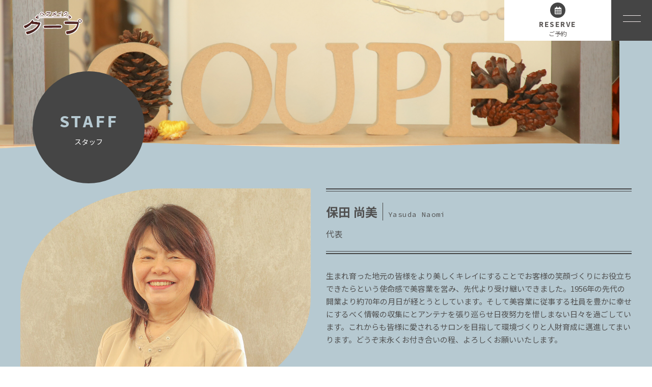

--- FILE ---
content_type: text/html; charset=UTF-8
request_url: https://hairmake-coupe.net/staff/
body_size: 10289
content:
<!DOCTYPE html>
<html dir="ltr" lang="ja">
<head>
<meta charset="UTF-8">

<meta name="viewport" content="width=device-width, initial-scale=1 ,user-scalable=0">

<title>名護市の 「ヘアメイククープ」のスタッフ紹介 | ヘアメイククープ</title>

<meta http-equiv="content-language" content="jpn">

<meta name="format-detection" content="telephone=no">

<link rel="shortcut icon" href="https://hairmake-coupe.net/wp-content/themes/sg074/img/favicon.png">
<link rel="stylesheet" href="https://hairmake-coupe.net/wp-content/themes/sg074/css/reset_min.css">
<link rel="stylesheet" href="https://use.fontawesome.com/releases/v5.6.1/css/all.css" integrity="sha384-gfdkjb5BdAXd+lj+gudLWI+BXq4IuLW5IT+brZEZsLFm++aCMlF1V92rMkPaX4PP" crossorigin="anonymous">
<link rel="stylesheet" type="text/css" href="https://hairmake-coupe.net/wp-content/themes/sg074/css/slick.css">
<link rel="stylesheet" type="text/css" href="https://hairmake-coupe.net/wp-content/themes/sg074/css/slick-theme.css">
<link rel="stylesheet" href="https://hairmake-coupe.net/wp-content/themes/sg074/css/modaal.min.css">
<link rel="stylesheet" href="https://hairmake-coupe.net/wp-content/themes/sg074/css/layout.css">
<link rel="stylesheet" href="https://hairmake-coupe.net/wp-content/themes/sg074/css/fakeLoader.css">
<script src="https://hairmake-coupe.net/wp-content/themes/sg074/js/ua.js"></script>
<script type="text/javascript">
if(!_ua.Tablet){
	var link = document.createElement('link');
	link.href = 'https://hairmake-coupe.net/wp-content/themes/sg074/css/animate.css';
	link.rel = 'stylesheet';
	link.type = 'text/css';
	var head = document.getElementsByTagName('head')[0];
	head.appendChild(link);
}
</script>

		<!-- All in One SEO 4.9.3 - aioseo.com -->
	<meta name="description" content="沖縄県名護市に3店舗を構えるヘアサロン「ヘアメイククープ」のスタッフ紹介ページです。当サロンには美髪改善やナチュラルスタイル、ネイルなど、さまざまな施術が得意なスタイリストが在籍。あなたに最適なスタイルやケア方法を提供します。" />
	<meta name="robots" content="max-image-preview:large" />
	<meta name="google-site-verification" content="TdmgGGc7XSrRS5x5ZtJl2ExX7bMz80HaF-NIL_pkcFc" />
	<meta name="keywords" content="名護市,ヘアメイククープ,スタッフ" />
	<link rel="canonical" href="https://hairmake-coupe.net/staff/" />
	<meta name="generator" content="All in One SEO (AIOSEO) 4.9.3" />
		<script type="application/ld+json" class="aioseo-schema">
			{"@context":"https:\/\/schema.org","@graph":[{"@type":"BreadcrumbList","@id":"https:\/\/hairmake-coupe.net\/staff\/#breadcrumblist","itemListElement":[{"@type":"ListItem","@id":"https:\/\/hairmake-coupe.net#listItem","position":1,"name":"Home","item":"https:\/\/hairmake-coupe.net","nextItem":{"@type":"ListItem","@id":"https:\/\/hairmake-coupe.net\/staff\/#listItem","name":"\u30b9\u30bf\u30c3\u30d5"}},{"@type":"ListItem","@id":"https:\/\/hairmake-coupe.net\/staff\/#listItem","position":2,"name":"\u30b9\u30bf\u30c3\u30d5","previousItem":{"@type":"ListItem","@id":"https:\/\/hairmake-coupe.net#listItem","name":"Home"}}]},{"@type":"Organization","@id":"https:\/\/hairmake-coupe.net\/#organization","name":"\u30d8\u30a2\u30e1\u30a4\u30af\u30af\u30fc\u30d7","url":"https:\/\/hairmake-coupe.net\/"},{"@type":"WebPage","@id":"https:\/\/hairmake-coupe.net\/staff\/#webpage","url":"https:\/\/hairmake-coupe.net\/staff\/","name":"\u540d\u8b77\u5e02\u306e \u300c\u30d8\u30a2\u30e1\u30a4\u30af\u30af\u30fc\u30d7\u300d\u306e\u30b9\u30bf\u30c3\u30d5\u7d39\u4ecb","description":"\u6c96\u7e04\u770c\u540d\u8b77\u5e02\u306b3\u5e97\u8217\u3092\u69cb\u3048\u308b\u30d8\u30a2\u30b5\u30ed\u30f3\u300c\u30d8\u30a2\u30e1\u30a4\u30af\u30af\u30fc\u30d7\u300d\u306e\u30b9\u30bf\u30c3\u30d5\u7d39\u4ecb\u30da\u30fc\u30b8\u3067\u3059\u3002\u5f53\u30b5\u30ed\u30f3\u306b\u306f\u7f8e\u9aea\u6539\u5584\u3084\u30ca\u30c1\u30e5\u30e9\u30eb\u30b9\u30bf\u30a4\u30eb\u3001\u30cd\u30a4\u30eb\u306a\u3069\u3001\u3055\u307e\u3056\u307e\u306a\u65bd\u8853\u304c\u5f97\u610f\u306a\u30b9\u30bf\u30a4\u30ea\u30b9\u30c8\u304c\u5728\u7c4d\u3002\u3042\u306a\u305f\u306b\u6700\u9069\u306a\u30b9\u30bf\u30a4\u30eb\u3084\u30b1\u30a2\u65b9\u6cd5\u3092\u63d0\u4f9b\u3057\u307e\u3059\u3002","inLanguage":"ja","isPartOf":{"@id":"https:\/\/hairmake-coupe.net\/#website"},"breadcrumb":{"@id":"https:\/\/hairmake-coupe.net\/staff\/#breadcrumblist"},"datePublished":"2019-02-10T12:12:23+09:00","dateModified":"2023-06-23T13:28:16+09:00"},{"@type":"WebSite","@id":"https:\/\/hairmake-coupe.net\/#website","url":"https:\/\/hairmake-coupe.net\/","name":"\u30d8\u30a2\u30e1\u30a4\u30af\u30af\u30fc\u30d7","inLanguage":"ja","publisher":{"@id":"https:\/\/hairmake-coupe.net\/#organization"}}]}
		</script>
		<!-- All in One SEO -->

<link rel='dns-prefetch' href='//static.addtoany.com' />
<link rel="alternate" title="oEmbed (JSON)" type="application/json+oembed" href="https://hairmake-coupe.net/wp-json/oembed/1.0/embed?url=https%3A%2F%2Fhairmake-coupe.net%2Fstaff%2F" />
<link rel="alternate" title="oEmbed (XML)" type="text/xml+oembed" href="https://hairmake-coupe.net/wp-json/oembed/1.0/embed?url=https%3A%2F%2Fhairmake-coupe.net%2Fstaff%2F&#038;format=xml" />
<style id='wp-img-auto-sizes-contain-inline-css' type='text/css'>
img:is([sizes=auto i],[sizes^="auto," i]){contain-intrinsic-size:3000px 1500px}
/*# sourceURL=wp-img-auto-sizes-contain-inline-css */
</style>
<link rel='stylesheet'  href='https://hairmake-coupe.net/wp-content/plugins/instagram-feed/css/sbi-styles.min.css?ver=2.9.1'  media='all'>
<style id='wp-block-library-inline-css' type='text/css'>
:root{--wp-block-synced-color:#7a00df;--wp-block-synced-color--rgb:122,0,223;--wp-bound-block-color:var(--wp-block-synced-color);--wp-editor-canvas-background:#ddd;--wp-admin-theme-color:#007cba;--wp-admin-theme-color--rgb:0,124,186;--wp-admin-theme-color-darker-10:#006ba1;--wp-admin-theme-color-darker-10--rgb:0,107,160.5;--wp-admin-theme-color-darker-20:#005a87;--wp-admin-theme-color-darker-20--rgb:0,90,135;--wp-admin-border-width-focus:2px}@media (min-resolution:192dpi){:root{--wp-admin-border-width-focus:1.5px}}.wp-element-button{cursor:pointer}:root .has-very-light-gray-background-color{background-color:#eee}:root .has-very-dark-gray-background-color{background-color:#313131}:root .has-very-light-gray-color{color:#eee}:root .has-very-dark-gray-color{color:#313131}:root .has-vivid-green-cyan-to-vivid-cyan-blue-gradient-background{background:linear-gradient(135deg,#00d084,#0693e3)}:root .has-purple-crush-gradient-background{background:linear-gradient(135deg,#34e2e4,#4721fb 50%,#ab1dfe)}:root .has-hazy-dawn-gradient-background{background:linear-gradient(135deg,#faaca8,#dad0ec)}:root .has-subdued-olive-gradient-background{background:linear-gradient(135deg,#fafae1,#67a671)}:root .has-atomic-cream-gradient-background{background:linear-gradient(135deg,#fdd79a,#004a59)}:root .has-nightshade-gradient-background{background:linear-gradient(135deg,#330968,#31cdcf)}:root .has-midnight-gradient-background{background:linear-gradient(135deg,#020381,#2874fc)}:root{--wp--preset--font-size--normal:16px;--wp--preset--font-size--huge:42px}.has-regular-font-size{font-size:1em}.has-larger-font-size{font-size:2.625em}.has-normal-font-size{font-size:var(--wp--preset--font-size--normal)}.has-huge-font-size{font-size:var(--wp--preset--font-size--huge)}.has-text-align-center{text-align:center}.has-text-align-left{text-align:left}.has-text-align-right{text-align:right}.has-fit-text{white-space:nowrap!important}#end-resizable-editor-section{display:none}.aligncenter{clear:both}.items-justified-left{justify-content:flex-start}.items-justified-center{justify-content:center}.items-justified-right{justify-content:flex-end}.items-justified-space-between{justify-content:space-between}.screen-reader-text{border:0;clip-path:inset(50%);height:1px;margin:-1px;overflow:hidden;padding:0;position:absolute;width:1px;word-wrap:normal!important}.screen-reader-text:focus{background-color:#ddd;clip-path:none;color:#444;display:block;font-size:1em;height:auto;left:5px;line-height:normal;padding:15px 23px 14px;text-decoration:none;top:5px;width:auto;z-index:100000}html :where(.has-border-color){border-style:solid}html :where([style*=border-top-color]){border-top-style:solid}html :where([style*=border-right-color]){border-right-style:solid}html :where([style*=border-bottom-color]){border-bottom-style:solid}html :where([style*=border-left-color]){border-left-style:solid}html :where([style*=border-width]){border-style:solid}html :where([style*=border-top-width]){border-top-style:solid}html :where([style*=border-right-width]){border-right-style:solid}html :where([style*=border-bottom-width]){border-bottom-style:solid}html :where([style*=border-left-width]){border-left-style:solid}html :where(img[class*=wp-image-]){height:auto;max-width:100%}:where(figure){margin:0 0 1em}html :where(.is-position-sticky){--wp-admin--admin-bar--position-offset:var(--wp-admin--admin-bar--height,0px)}@media screen and (max-width:600px){html :where(.is-position-sticky){--wp-admin--admin-bar--position-offset:0px}}

/*# sourceURL=wp-block-library-inline-css */
</style><style id='global-styles-inline-css' type='text/css'>
:root{--wp--preset--aspect-ratio--square: 1;--wp--preset--aspect-ratio--4-3: 4/3;--wp--preset--aspect-ratio--3-4: 3/4;--wp--preset--aspect-ratio--3-2: 3/2;--wp--preset--aspect-ratio--2-3: 2/3;--wp--preset--aspect-ratio--16-9: 16/9;--wp--preset--aspect-ratio--9-16: 9/16;--wp--preset--color--black: #000000;--wp--preset--color--cyan-bluish-gray: #abb8c3;--wp--preset--color--white: #ffffff;--wp--preset--color--pale-pink: #f78da7;--wp--preset--color--vivid-red: #cf2e2e;--wp--preset--color--luminous-vivid-orange: #ff6900;--wp--preset--color--luminous-vivid-amber: #fcb900;--wp--preset--color--light-green-cyan: #7bdcb5;--wp--preset--color--vivid-green-cyan: #00d084;--wp--preset--color--pale-cyan-blue: #8ed1fc;--wp--preset--color--vivid-cyan-blue: #0693e3;--wp--preset--color--vivid-purple: #9b51e0;--wp--preset--gradient--vivid-cyan-blue-to-vivid-purple: linear-gradient(135deg,rgb(6,147,227) 0%,rgb(155,81,224) 100%);--wp--preset--gradient--light-green-cyan-to-vivid-green-cyan: linear-gradient(135deg,rgb(122,220,180) 0%,rgb(0,208,130) 100%);--wp--preset--gradient--luminous-vivid-amber-to-luminous-vivid-orange: linear-gradient(135deg,rgb(252,185,0) 0%,rgb(255,105,0) 100%);--wp--preset--gradient--luminous-vivid-orange-to-vivid-red: linear-gradient(135deg,rgb(255,105,0) 0%,rgb(207,46,46) 100%);--wp--preset--gradient--very-light-gray-to-cyan-bluish-gray: linear-gradient(135deg,rgb(238,238,238) 0%,rgb(169,184,195) 100%);--wp--preset--gradient--cool-to-warm-spectrum: linear-gradient(135deg,rgb(74,234,220) 0%,rgb(151,120,209) 20%,rgb(207,42,186) 40%,rgb(238,44,130) 60%,rgb(251,105,98) 80%,rgb(254,248,76) 100%);--wp--preset--gradient--blush-light-purple: linear-gradient(135deg,rgb(255,206,236) 0%,rgb(152,150,240) 100%);--wp--preset--gradient--blush-bordeaux: linear-gradient(135deg,rgb(254,205,165) 0%,rgb(254,45,45) 50%,rgb(107,0,62) 100%);--wp--preset--gradient--luminous-dusk: linear-gradient(135deg,rgb(255,203,112) 0%,rgb(199,81,192) 50%,rgb(65,88,208) 100%);--wp--preset--gradient--pale-ocean: linear-gradient(135deg,rgb(255,245,203) 0%,rgb(182,227,212) 50%,rgb(51,167,181) 100%);--wp--preset--gradient--electric-grass: linear-gradient(135deg,rgb(202,248,128) 0%,rgb(113,206,126) 100%);--wp--preset--gradient--midnight: linear-gradient(135deg,rgb(2,3,129) 0%,rgb(40,116,252) 100%);--wp--preset--font-size--small: 13px;--wp--preset--font-size--medium: 20px;--wp--preset--font-size--large: 36px;--wp--preset--font-size--x-large: 42px;--wp--preset--spacing--20: 0.44rem;--wp--preset--spacing--30: 0.67rem;--wp--preset--spacing--40: 1rem;--wp--preset--spacing--50: 1.5rem;--wp--preset--spacing--60: 2.25rem;--wp--preset--spacing--70: 3.38rem;--wp--preset--spacing--80: 5.06rem;--wp--preset--shadow--natural: 6px 6px 9px rgba(0, 0, 0, 0.2);--wp--preset--shadow--deep: 12px 12px 50px rgba(0, 0, 0, 0.4);--wp--preset--shadow--sharp: 6px 6px 0px rgba(0, 0, 0, 0.2);--wp--preset--shadow--outlined: 6px 6px 0px -3px rgb(255, 255, 255), 6px 6px rgb(0, 0, 0);--wp--preset--shadow--crisp: 6px 6px 0px rgb(0, 0, 0);}:where(.is-layout-flex){gap: 0.5em;}:where(.is-layout-grid){gap: 0.5em;}body .is-layout-flex{display: flex;}.is-layout-flex{flex-wrap: wrap;align-items: center;}.is-layout-flex > :is(*, div){margin: 0;}body .is-layout-grid{display: grid;}.is-layout-grid > :is(*, div){margin: 0;}:where(.wp-block-columns.is-layout-flex){gap: 2em;}:where(.wp-block-columns.is-layout-grid){gap: 2em;}:where(.wp-block-post-template.is-layout-flex){gap: 1.25em;}:where(.wp-block-post-template.is-layout-grid){gap: 1.25em;}.has-black-color{color: var(--wp--preset--color--black) !important;}.has-cyan-bluish-gray-color{color: var(--wp--preset--color--cyan-bluish-gray) !important;}.has-white-color{color: var(--wp--preset--color--white) !important;}.has-pale-pink-color{color: var(--wp--preset--color--pale-pink) !important;}.has-vivid-red-color{color: var(--wp--preset--color--vivid-red) !important;}.has-luminous-vivid-orange-color{color: var(--wp--preset--color--luminous-vivid-orange) !important;}.has-luminous-vivid-amber-color{color: var(--wp--preset--color--luminous-vivid-amber) !important;}.has-light-green-cyan-color{color: var(--wp--preset--color--light-green-cyan) !important;}.has-vivid-green-cyan-color{color: var(--wp--preset--color--vivid-green-cyan) !important;}.has-pale-cyan-blue-color{color: var(--wp--preset--color--pale-cyan-blue) !important;}.has-vivid-cyan-blue-color{color: var(--wp--preset--color--vivid-cyan-blue) !important;}.has-vivid-purple-color{color: var(--wp--preset--color--vivid-purple) !important;}.has-black-background-color{background-color: var(--wp--preset--color--black) !important;}.has-cyan-bluish-gray-background-color{background-color: var(--wp--preset--color--cyan-bluish-gray) !important;}.has-white-background-color{background-color: var(--wp--preset--color--white) !important;}.has-pale-pink-background-color{background-color: var(--wp--preset--color--pale-pink) !important;}.has-vivid-red-background-color{background-color: var(--wp--preset--color--vivid-red) !important;}.has-luminous-vivid-orange-background-color{background-color: var(--wp--preset--color--luminous-vivid-orange) !important;}.has-luminous-vivid-amber-background-color{background-color: var(--wp--preset--color--luminous-vivid-amber) !important;}.has-light-green-cyan-background-color{background-color: var(--wp--preset--color--light-green-cyan) !important;}.has-vivid-green-cyan-background-color{background-color: var(--wp--preset--color--vivid-green-cyan) !important;}.has-pale-cyan-blue-background-color{background-color: var(--wp--preset--color--pale-cyan-blue) !important;}.has-vivid-cyan-blue-background-color{background-color: var(--wp--preset--color--vivid-cyan-blue) !important;}.has-vivid-purple-background-color{background-color: var(--wp--preset--color--vivid-purple) !important;}.has-black-border-color{border-color: var(--wp--preset--color--black) !important;}.has-cyan-bluish-gray-border-color{border-color: var(--wp--preset--color--cyan-bluish-gray) !important;}.has-white-border-color{border-color: var(--wp--preset--color--white) !important;}.has-pale-pink-border-color{border-color: var(--wp--preset--color--pale-pink) !important;}.has-vivid-red-border-color{border-color: var(--wp--preset--color--vivid-red) !important;}.has-luminous-vivid-orange-border-color{border-color: var(--wp--preset--color--luminous-vivid-orange) !important;}.has-luminous-vivid-amber-border-color{border-color: var(--wp--preset--color--luminous-vivid-amber) !important;}.has-light-green-cyan-border-color{border-color: var(--wp--preset--color--light-green-cyan) !important;}.has-vivid-green-cyan-border-color{border-color: var(--wp--preset--color--vivid-green-cyan) !important;}.has-pale-cyan-blue-border-color{border-color: var(--wp--preset--color--pale-cyan-blue) !important;}.has-vivid-cyan-blue-border-color{border-color: var(--wp--preset--color--vivid-cyan-blue) !important;}.has-vivid-purple-border-color{border-color: var(--wp--preset--color--vivid-purple) !important;}.has-vivid-cyan-blue-to-vivid-purple-gradient-background{background: var(--wp--preset--gradient--vivid-cyan-blue-to-vivid-purple) !important;}.has-light-green-cyan-to-vivid-green-cyan-gradient-background{background: var(--wp--preset--gradient--light-green-cyan-to-vivid-green-cyan) !important;}.has-luminous-vivid-amber-to-luminous-vivid-orange-gradient-background{background: var(--wp--preset--gradient--luminous-vivid-amber-to-luminous-vivid-orange) !important;}.has-luminous-vivid-orange-to-vivid-red-gradient-background{background: var(--wp--preset--gradient--luminous-vivid-orange-to-vivid-red) !important;}.has-very-light-gray-to-cyan-bluish-gray-gradient-background{background: var(--wp--preset--gradient--very-light-gray-to-cyan-bluish-gray) !important;}.has-cool-to-warm-spectrum-gradient-background{background: var(--wp--preset--gradient--cool-to-warm-spectrum) !important;}.has-blush-light-purple-gradient-background{background: var(--wp--preset--gradient--blush-light-purple) !important;}.has-blush-bordeaux-gradient-background{background: var(--wp--preset--gradient--blush-bordeaux) !important;}.has-luminous-dusk-gradient-background{background: var(--wp--preset--gradient--luminous-dusk) !important;}.has-pale-ocean-gradient-background{background: var(--wp--preset--gradient--pale-ocean) !important;}.has-electric-grass-gradient-background{background: var(--wp--preset--gradient--electric-grass) !important;}.has-midnight-gradient-background{background: var(--wp--preset--gradient--midnight) !important;}.has-small-font-size{font-size: var(--wp--preset--font-size--small) !important;}.has-medium-font-size{font-size: var(--wp--preset--font-size--medium) !important;}.has-large-font-size{font-size: var(--wp--preset--font-size--large) !important;}.has-x-large-font-size{font-size: var(--wp--preset--font-size--x-large) !important;}
/*# sourceURL=global-styles-inline-css */
</style>

<style id='classic-theme-styles-inline-css' type='text/css'>
/*! This file is auto-generated */
.wp-block-button__link{color:#fff;background-color:#32373c;border-radius:9999px;box-shadow:none;text-decoration:none;padding:calc(.667em + 2px) calc(1.333em + 2px);font-size:1.125em}.wp-block-file__button{background:#32373c;color:#fff;text-decoration:none}
/*# sourceURL=/wp-includes/css/classic-themes.min.css */
</style>
<link rel='stylesheet'  href='https://hairmake-coupe.net/wp-content/plugins/add-to-any/addtoany.min.css?ver=1.16'  media='all'>
<script type="text/javascript" src="https://hairmake-coupe.net/wp-includes/js/jquery/jquery.min.js?ver=3.7.1" id="jquery-core-js"></script>
<script type="text/javascript" src="https://hairmake-coupe.net/wp-includes/js/jquery/jquery-migrate.min.js?ver=3.4.1" id="jquery-migrate-js"></script>
<script type="text/javascript" id="addtoany-core-js-before">
/* <![CDATA[ */
window.a2a_config=window.a2a_config||{};a2a_config.callbacks=[];a2a_config.overlays=[];a2a_config.templates={};a2a_localize = {
	Share: "共有",
	Save: "ブックマーク",
	Subscribe: "購読",
	Email: "メール",
	Bookmark: "ブックマーク",
	ShowAll: "すべて表示する",
	ShowLess: "小さく表示する",
	FindServices: "サービスを探す",
	FindAnyServiceToAddTo: "追加するサービスを今すぐ探す",
	PoweredBy: "Powered by",
	ShareViaEmail: "メールでシェアする",
	SubscribeViaEmail: "メールで購読する",
	BookmarkInYourBrowser: "ブラウザにブックマーク",
	BookmarkInstructions: "このページをブックマークするには、 Ctrl+D または \u2318+D を押下。",
	AddToYourFavorites: "お気に入りに追加",
	SendFromWebOrProgram: "任意のメールアドレスまたはメールプログラムから送信",
	EmailProgram: "メールプログラム",
	More: "詳細&#8230;",
	ThanksForSharing: "共有ありがとうございます !",
	ThanksForFollowing: "フォローありがとうございます !"
};


//# sourceURL=addtoany-core-js-before
/* ]]> */
</script>
<script type="text/javascript" defer src="https://static.addtoany.com/menu/page.js" id="addtoany-core-js"></script>
<script type="text/javascript" defer src="https://hairmake-coupe.net/wp-content/plugins/add-to-any/addtoany.min.js?ver=1.1" id="addtoany-jquery-js"></script>
<link rel="https://api.w.org/" href="https://hairmake-coupe.net/wp-json/" /><link rel="alternate" title="JSON" type="application/json" href="https://hairmake-coupe.net/wp-json/wp/v2/pages/717" /><!-- Google tag (gtag.js) -->
<script async src="https://www.googletagmanager.com/gtag/js?id=G-G0PK3PZHRL"></script>
<script>
  window.dataLayer = window.dataLayer || [];
  function gtag(){dataLayer.push(arguments);}
  gtag('js', new Date());

  gtag('config', 'G-G0PK3PZHRL');
  gtag('config', 'UA-193004536-49');
</script>
</head>
<body id="pgTop" class="wp-singular page-template-default page page-id-717 wp-theme-sg074 pages">
<div id="fakeloader" class="fakeloader"></div>
<script src="https://hairmake-coupe.net/wp-content/themes/sg074/js/fakeLoader.min.js"></script>
<script> // ローディング処理
	jQuery('#fakeloader').fakeLoader({
		timeToHide: 600,
		spinner: 'spinner2',
		bgColor: '#b6c9d1',
	});
</script>
<header class="siteHeader">

	<div class="siteHeaderInner">
	
		<p class="logo">		<a href="https://hairmake-coupe.net">
		<img src="https://hairmake-coupe.net/wp-content/themes/sg074/img/logo.png" alt="ヘアメイククープ" height="51">
		</a>
		</p>
		<p class="reserve"><a href=""><span class="bgCircle"><i class="far fa-calendar-alt"></i></span><span class="en">RESERVE</span><span class="jp">ご予約</span></a></p>

		<p class="hum"><a  href="#hum" class="inline"><img src="https://hairmake-coupe.net/wp-content/themes/sg074/img/menu_01.png" alt="" width="35"></a></p>
		
		<div id="hum">
			<p><a class="closeBT"><img src="https://hairmake-coupe.net/wp-content/themes/sg074/img/menu_close.png" alt="" width="26"></a></p>
			<ul class="humNavi">
<li class="navHome"><a href="https://hairmake-coupe.net"><span class="en">HOME</span>ホーム</a></li>
<li><a href="https://hairmake-coupe.net/about/"><span class="en">ABOUT</span>サロンについて</a></li><li><a href="https://hairmake-coupe.net/flow/"><span class="en">FLOW</span>施術の流れ</a></li><li><a href="https://hairmake-coupe.net/menu/"><span class="en">MENU</span>施術メニュー</a></li><li><a href="https://hairmake-coupe.net/staff/"><span class="en">STAFF</span>スタッフ</a></li><li><a href="https://hairmake-coupe.net/recruit/"><span class="en">RECRUIT</span>求人情報</a></li><li><a href="https://hairmake-coupe.net/blog/"><span class="en">BLOG</span>ブログ</a></li><li class="navPrivacy none"><a href="https://hairmake-coupe.net/privacy/"><span class="en">POLICY</span>プライバシーポリシー</a></li>			</ul>
		</div>
	
	</div>

</header><!--siteHeader-->

<div class="bgColor">
<section class="mainVisual">
<img class="reImg" src="https://hairmake-coupe.net/wp-content/themes/sg074/img/staff/mv_staff_01.jpg" alt="" >
<div class="waveWrap">
<svg version="1.1" xmlns="http://www.w3.org/2000/svg"><path id="wave" d=""/></svg>
</div><!--waveWrap-->
<h1 class="pageTtl"><span class="wrap"><span class="en">STAFF</span>スタッフ</span></h1>
</section><!--mainVisual-->

<section class="cntWrap staff">
	<div class="oneBox pages mb70">
				<p class="imgBox"><img width="1024" height="768" src="https://hairmake-coupe.net/wp-content/uploads/2021/03/ph_staff_01-1-1024x768.jpg" class="imgStyle02 reImg" alt="" decoding="async" fetchpriority="high"   /></p>
				<div class="txtBox">
			<div class="txtBoxouter mb30">
				<div class="txtBoxInner">
					<div class="nameWrap">
						<div class="nameInner">
							<h2 class="nameLabel"><span class="jp">保田 尚美</span><span class="enB">Yasuda Naomi</span></h2>														
																																																																			</div>
						<p class="subTxt">代表</p>					</div>
				</div>
			</div><!--txtBoxouter-->
										
								<div class="contentText mt20">
					<p>生まれ育った地元の皆様をより美しくキレイにすることでお客様の笑顔づくりにお役立ちできたらという使命感で美容業を営み、先代より受け継いできました。1956年の先代の開業より約70年の月日が経とうとしています。そして美容業に従事する社員を豊かに幸せにするべく情報の収集にとアンテナを張り巡らせ日夜努力を惜しまない日々を過ごしています。これからも皆様に愛されるサロンを目指して環境づくりと人財育成に邁進してまいります。どうぞ末永くお付き合いの程、よろしくお願いいたします。</p>
				</div>
				
								</div>
	</div><!--oneBox-->

	<div class="oneBox pages mb70">
				<p class="imgBox"><img width="1024" height="768" src="https://hairmake-coupe.net/wp-content/uploads/2021/03/ph_staff_02-1-1024x768.jpg" class="imgStyle02 reImg" alt="" decoding="async"   /></p>
				<div class="txtBox">
			<div class="txtBoxouter mb30">
				<div class="txtBoxInner">
					<div class="nameWrap">
						<div class="nameInner">
							<h2 class="nameLabel"><span class="jp">保田 結加</span><span class="enB">Yasuda Yuka</span></h2>														
															<p class="eyeCatching"><a href="https://www.instagram.com/xxyuca_photoxx/" class="f_cc" target="_blank" rel="nofollow"><i class="fab fa-instagram"></i></a></p>																																																				</div>
						<p class="subTxt">統括店長/ スタイリスト</p>					</div>
				</div>
			</div><!--txtBoxouter-->
															<dl class="dlC mb20">
												<dt>血液型</dt>
						<dd>O型</dd>
												<dt>星座</dt>
						<dd>獅子座</dd>
												<dt>得意な施術</dt>
						<dd>#イマヘア美髪改善マイスター講師資格保有、パーマ、カラー、ハイライト</dd>
												<dt>趣味</dt>
						<dd>映画、漫画、料理</dd>
											</dl>
				
				
							
								<div class="contentText mt20">
					<p>髪にまつわるお悩みを解決するため、ベストなご提案をいたします。<br />
些細なことでも、お困りごとがあればぜひご相談ください！<br />
一緒に、かわいくてきれいなスタイルをつくりましょう。</p>
				</div>
				
								</div>
	</div><!--oneBox-->

	<div class="oneBox pages mb70">
				<p class="imgBox"><img width="1024" height="768" src="https://hairmake-coupe.net/wp-content/uploads/2021/03/ph_staff_03-1-1024x768.jpg" class="imgStyle02 reImg" alt="" decoding="async"   /></p>
				<div class="txtBox">
			<div class="txtBoxouter mb30">
				<div class="txtBoxInner">
					<div class="nameWrap">
						<div class="nameInner">
							<h2 class="nameLabel"><span class="jp">平 絵美</span><span class="enB">Taira Emi</span></h2>														
																																																																			</div>
						<p class="subTxt">スタイリスト</p>					</div>
				</div>
			</div><!--txtBoxouter-->
															<dl class="dlC mb20">
												<dt>血液型</dt>
						<dd>O型</dd>
												<dt>星座</dt>
						<dd>牡羊座</dd>
												<dt>得意な施術</dt>
						<dd>カット、カラー、アレンジスタイル</dd>
												<dt>趣味</dt>
						<dd>韓国ドラマ</dd>
											</dl>
				
				
							
								<div class="contentText mt20">
					<p>髪の毛を切ることも、お客様の笑顔も大好きです。<br />
お悩みの解決を一緒に目指しましょう。</p>
				</div>
				
								</div>
	</div><!--oneBox-->

	<div class="oneBox pages mb70">
				<p class="imgBox"><img width="1024" height="768" src="https://hairmake-coupe.net/wp-content/uploads/2021/03/ph_staff_04-1024x768.jpg" class="imgStyle02 reImg" alt="" decoding="async" loading="lazy"   /></p>
				<div class="txtBox">
			<div class="txtBoxouter mb30">
				<div class="txtBoxInner">
					<div class="nameWrap">
						<div class="nameInner">
							<h2 class="nameLabel"><span class="jp">田村 梓</span><span class="enB">Tamura Azusa</span></h2>														
																																																																			</div>
						<p class="subTxt">チーフ/スタイリスト</p>					</div>
				</div>
			</div><!--txtBoxouter-->
															<dl class="dlC mb20">
												<dt>血液型</dt>
						<dd>A型</dd>
												<dt>星座</dt>
						<dd>水瓶座</dd>
												<dt>得意な施術</dt>
						<dd>ヘッドスパ、ナチュラルスタイル、ミラクルヴェール</dd>
												<dt>趣味</dt>
						<dd>ネットサーフィン、ジグゾーパズル</dd>
											</dl>
				
				
								</div>
	</div><!--oneBox-->

	<div class="oneBox pages mb70">
				<p class="imgBox"><img width="1024" height="768" src="https://hairmake-coupe.net/wp-content/uploads/2021/03/ph_staff_05-1024x768.jpg" class="imgStyle02 reImg" alt="" decoding="async" loading="lazy"   /></p>
				<div class="txtBox">
			<div class="txtBoxouter mb30">
				<div class="txtBoxInner">
					<div class="nameWrap">
						<div class="nameInner">
							<h2 class="nameLabel"><span class="jp">仲原 照代</span><span class="enB">nakahara teruyo</span></h2>														
																																																																			</div>
						<p class="subTxt">スタイリスト</p>					</div>
				</div>
			</div><!--txtBoxouter-->
															<dl class="dlC mb20">
												<dt>血液型</dt>
						<dd>O型</dd>
												<dt>星座</dt>
						<dd>天秤座</dd>
												<dt>得意な施術</dt>
						<dd>明るめ白髪染め</dd>
												<dt>趣味</dt>
						<dd>気になるミュージシャンのPV鑑賞</dd>
											</dl>
				
				
							
								<div class="contentText mt20">
					<p>ナチュラルなスタイルが得意です。<br />
たくさんの皆様のお越しをお待ちしております。</p>
				</div>
				
								</div>
	</div><!--oneBox-->

	<div class="oneBox pages mb70">
				<p class="imgBox"><img width="1024" height="768" src="https://hairmake-coupe.net/wp-content/uploads/2021/03/ph_staff_06-1-1024x768.jpg" class="imgStyle02 reImg" alt="" decoding="async" loading="lazy"   /></p>
				<div class="txtBox">
			<div class="txtBoxouter mb30">
				<div class="txtBoxInner">
					<div class="nameWrap">
						<div class="nameInner">
							<h2 class="nameLabel"><span class="jp">玉城寿奈</span><span class="enB">Tamaki Juna</span></h2>														
																																																																			</div>
						<p class="subTxt">スタイリスト</p>					</div>
				</div>
			</div><!--txtBoxouter-->
															<dl class="dlC mb20">
												<dt>血液型</dt>
						<dd>O型</dd>
												<dt>星座</dt>
						<dd>牡牛座</dd>
												<dt>得意な施術</dt>
						<dd>ストレートパーマ</dd>
												<dt>趣味</dt>
						<dd>海水浴＆penny</dd>
												<dt>最近のお気に入り</dt>
						<dd>美髪改善</dd>
											</dl>
				
				
								</div>
	</div><!--oneBox-->

	<div class="oneBox pages mb70">
				<p class="imgBox"><img width="1024" height="768" src="https://hairmake-coupe.net/wp-content/uploads/2021/03/ph_staff_08-1024x768.jpg" class="imgStyle02 reImg" alt="" decoding="async" loading="lazy"   /></p>
				<div class="txtBox">
			<div class="txtBoxouter mb30">
				<div class="txtBoxInner">
					<div class="nameWrap">
						<div class="nameInner">
							<h2 class="nameLabel"><span class="jp">新城 由梨奈</span><span class="enB">Arashiro Yurina</span></h2>														
																																																																			</div>
						<p class="subTxt">アシスタント</p>					</div>
				</div>
			</div><!--txtBoxouter-->
															<dl class="dlC mb20">
												<dt>血液型</dt>
						<dd>A型</dd>
												<dt>星座</dt>
						<dd>牡牛座</dd>
												<dt>得意な施術</dt>
						<dd>ヘッドスパ</dd>
												<dt>趣味</dt>
						<dd>ゲーム・アニメ鑑賞・アニメ（最近は呪術廻戦にハマってます！）</dd>
											</dl>
				
				
							
								<div class="contentText mt20">
					<p>つやつやとしたカラーに仕上げるのが得意です！<br />
お客様にご満足いただけるよう、努めております。</p>
				</div>
				
								</div>
	</div><!--oneBox-->

	<div class="oneBox pages mb70">
				<p class="imgBox"><img width="1024" height="768" src="https://hairmake-coupe.net/wp-content/uploads/2021/03/ph_staff_09-1024x768.jpg" class="imgStyle02 reImg" alt="" decoding="async" loading="lazy"   /></p>
				<div class="txtBox">
			<div class="txtBoxouter mb30">
				<div class="txtBoxInner">
					<div class="nameWrap">
						<div class="nameInner">
							<h2 class="nameLabel"><span class="jp">宮城 千尋</span><span class="enB">miyagi tihiro</span></h2>														
																																																																			</div>
						<p class="subTxt">ネイル担当</p>					</div>
				</div>
			</div><!--txtBoxouter-->
															<dl class="dlC mb20">
												<dt>血液型</dt>
						<dd>A型</dd>
												<dt>星座</dt>
						<dd>牡牛座</dd>
												<dt>得意な施術</dt>
						<dd>＃フレンチネイル</dd>
												<dt>趣味</dt>
						<dd>お酒♡</dd>
												<dt>ハマっているもの</dt>
						<dd>☆韓国料理</dd>
											</dl>
				
				
								</div>
	</div><!--oneBox-->

	<div class="oneBox pages mb70">
				<p class="imgBox"><img width="600" height="600" src="https://hairmake-coupe.net/wp-content/uploads/2022/03/thumbnail-4.jpg" class="imgStyle02 reImg" alt="" decoding="async" loading="lazy"   /></p>
				<div class="txtBox">
			<div class="txtBoxouter mb30">
				<div class="txtBoxInner">
					<div class="nameWrap">
						<div class="nameInner">
							<h2 class="nameLabel"><span class="jp">大城 清美</span><span class="enB">Ooshiro Kiyomi</span></h2>														
																																																																			</div>
						<p class="subTxt">レセプション</p>					</div>
				</div>
			</div><!--txtBoxouter-->
															<dl class="dlC mb20">
												<dt>血液型</dt>
						<dd>A型</dd>
												<dt>星座</dt>
						<dd>乙女座</dd>
												<dt>得意な施術</dt>
						<dd>シャンプー</dd>
												<dt>趣味</dt>
						<dd>ドライブ</dd>
												<dt>ハマっているもの</dt>
						<dd>K-POP</dd>
											</dl>
				
				
								</div>
	</div><!--oneBox-->

</section>

</div><!--bgColor-->

<div class="waveWrap">
<svg version="1.1" xmlns="http://www.w3.org/2000/svg"><path id="waveB" d=""/></svg>
</div><!--waveWrap-->

<div class="bred mb50">
<p><a href="https://hairmake-coupe.net">HOME </a> &gt; STAFF</p>
</div><!--bred-->



<p id="topBtn"><a href="#pgTop"><i class="fas fa-angle-up"></i></a></p>

<p class="footLogo"><img src="https://hairmake-coupe.net/wp-content/themes/sg074/img/foot_logo.png" width="150"></p>

<ul class="footBtnWrap">
  <li class="tel"><span class="wrap"><a href="tel:0980-43-0908"><span class="bgCircle"><i class="fas fa-phone"></i></span><span>ヘアメイククープ びいまた店</span><span class="enC">0980-43-0908</span><span class="jp">【ストレート】9:30～16:30<br class="sp">【カラーorパーマ】9:30～17:30<br />
【カット】9:30～18:00</span></a></span>
  </li>
  <li class="tel"><span class="wrap"><a href="tel:0980-53-6318"><span class="bgCircle"><i class="fas fa-phone"></i></span><span>ヘアメイククープ あがりえ店</span><span class="enC">0980-53-6318</span><span class="jp">【カット】9:30～16:30【その他】9:30～15:00</span></a></span>
  </li>
  <li class="tel"><span class="wrap"><a href="tel:0980-54-0170"><span class="bgCircle"><i class="fas fa-phone"></i></span><span>クープ ドゥ パルフェ</span><span class="enC">0980-54-0170</span><span class="jp">【火曜～土曜】9：30～18:00<br class="sp">【日曜･祝日･第一月曜】休業日</span></a></span>
  </li>
<li class="footReserve"><span class="wrap"><a href=""><span class="bgCircle"><i class="fas fa-calendar-alt"></i></span><span class="enC">RESERVE</span><span class="jp">ご予約</span></a></span></li>
</ul>

<div class="infoWrap">
<address>【ヘアメイククープ びいまた店】<br />
〒905-0005 沖縄県名護市為又874-1<br />
<br />
【ヘアメイククープ あがりえ店】<br />
〒905-0021 沖縄県名護市東江4-18-9<br />
<br />
【クープ ドゥ パルフェ】<br />
〒905-0012 沖縄県名護市名護4558-8-5</address>

<ul class="footNav">
<li class="navHome"><a href="https://hairmake-coupe.net"><span class="en">HOME</span>ホーム</a></li>
<li><a href="https://hairmake-coupe.net/about/"><span class="en">ABOUT</span>サロンについて</a></li><li><a href="https://hairmake-coupe.net/flow/"><span class="en">FLOW</span>施術の流れ</a></li><li><a href="https://hairmake-coupe.net/menu/"><span class="en">MENU</span>施術メニュー</a></li><li><a href="https://hairmake-coupe.net/staff/"><span class="en">STAFF</span>スタッフ</a></li><li><a href="https://hairmake-coupe.net/recruit/"><span class="en">RECRUIT</span>求人情報</a></li><li><a href="https://hairmake-coupe.net/blog/"><span class="en">BLOG</span>ブログ</a></li><li class="navPrivacy none"><a href="https://hairmake-coupe.net/privacy/"><span class="en">POLICY</span>プライバシーポリシー</a></li></ul>

</div><!--infoWrap-->


<small class="copy">&copy; 2021 ヘアメイククープ</small>

<script type="speculationrules">
{"prefetch":[{"source":"document","where":{"and":[{"href_matches":"/*"},{"not":{"href_matches":["/wp-*.php","/wp-admin/*","/wp-content/uploads/*","/wp-content/*","/wp-content/plugins/*","/wp-content/themes/sg074/*","/*\\?(.+)"]}},{"not":{"selector_matches":"a[rel~=\"nofollow\"]"}},{"not":{"selector_matches":".no-prefetch, .no-prefetch a"}}]},"eagerness":"conservative"}]}
</script>
<!-- Instagram Feed JS -->
<script type="text/javascript">
var sbiajaxurl = "https://hairmake-coupe.net/wp-admin/admin-ajax.php";
</script>

<script type="text/javascript">
<!--
	var path = 'https://hairmake-coupe.net/wp-content/themes/sg074';
-->
</script>
<script src="https://hairmake-coupe.net/wp-content/themes/sg074/js/wow.min.js"></script>
<script>
if (!_ua.tablet&&!_ua.mobile) {
  wow = new WOW({
    boxClass: 'wow', // default
    animateClass: 'animated', // default
    offset:0// アニメーションをスタートさせる距離
  });
  wow.init();
}
</script>

<script>$ = jQuery;</script>
<script src="https://hairmake-coupe.net/wp-content/themes/sg074/js/smooth-scroll.js"></script>
<script src="//cdnjs.cloudflare.com/ajax/libs/gsap/2.0.1/TweenMax.min.js"></script>
<script src="https://hairmake-coupe.net/wp-content/themes/sg074/js/jquery.wavify.js"></script>
<script src="https://hairmake-coupe.net/wp-content/themes/sg074/js/wavify.js"></script>
<script src="https://hairmake-coupe.net/wp-content/themes/sg074/js/modaal.min.js"></script>
<script src="https://hairmake-coupe.net/wp-content/themes/sg074/js/jquery.matchHeight.js"></script>
<script src="https://hairmake-coupe.net/wp-content/themes/sg074/js/main.js"></script>
</body>
</html>


--- FILE ---
content_type: text/css
request_url: https://hairmake-coupe.net/wp-content/themes/sg074/css/layout.css
body_size: 8548
content:
@charset "UTF-8";
@import url('https://fonts.googleapis.com/css?family=Source+Code+Pro:400,700');
@import url('https://fonts.googleapis.com/css?family=Roboto:700');
@import url('https://fonts.googleapis.com/css?family=Noto+Sans+JP:400,700&display=swap&subset=japanese');

/*使用カラー
#b6c9d1;
#d2dee3
#454545;
rgba(41, 36, 34, 0.8);
*/


/*common*/

* {
	box-sizing: border-box;
}

body {
	font-family: "Noto Sans JP","游ゴシック体", "Yu Gothic", YuGothic, "ヒラギノ角ゴシック Pro", "Hiragino Kaku Gothic Pro", 'メイリオ', Meiryo, Osaka, "ＭＳ Ｐゴシック", "MS PGothic", sans-serif;
	-webkit-font-smoothing: antialiased;
	-moz-osx-font-smoothing: grayscale;
	font-size: 1.5rem;
	line-break: normal;
	line-height: 1.7;
	color: rgba(56, 51, 49, 0.8);
	width: 100%;
	overflow-x: hidden;
	min-width: 1000px;
}

.en {
	font-family: 'Source Code Pro', "Noto Sans JP","游ゴシック体", "Yu Gothic", YuGothic, "ヒラギノ角ゴシック Pro", "Hiragino Kaku Gothic Pro", 'メイリオ', Meiryo, Osaka, "ＭＳ Ｐゴシック", "MS PGothic", sans-serif;
	word-break: break-all;
	letter-spacing: 0.1em;
	font-weight: 700;
}

.enB {
	font-family: 'Source Code Pro', "Noto Sans JP","游ゴシック体", "Yu Gothic", YuGothic, "ヒラギノ角ゴシック Pro", "Hiragino Kaku Gothic Pro", 'メイリオ', Meiryo, Osaka, "ＭＳ Ｐゴシック", "MS PGothic", sans-serif;
	word-break: break-all;
	letter-spacing: 0.1em;
	font-weight: 400;
}

.enC {
	font-family: 'Roboto', "Noto Sans JP","游ゴシック体", "Yu Gothic", YuGothic, "ヒラギノ角ゴシック Pro", "Hiragino Kaku Gothic Pro", 'メイリオ', Meiryo, Osaka, "ＭＳ Ｐゴシック", "MS PGothic", sans-serif;
	word-break: break-all;
	letter-spacing: 0.1em;
}

@media screen and (min-width:771px) {
.sp {
	display: none !important;
}
}
@media screen and (max-width:770px) {
.pc {
	display: none !important;
}
}


.isFull {
	display: block;
}

.is990 {
	display: none !important;
}

a {
	text-decoration: none;
	color: rgba(56, 51, 49, 0.8);
}

img {
	vertical-align: top;
}

.links {
	text-decoration: underline;
}
.desktop .links:hover {
	text-decoration: none;
}

.imgWrap .wp-post-image,
.reImg {
	width: 100%;
	height: auto;
}
.wp-post-image,
.reImg02 {
	max-width: 100%;
	height: auto;
}
.desktop a:hover img {
	opacity: 0.7;
}

.modP {
	margin-bottom: 1em;
}

.modP:last-child {
	margin-bottom: 0;
}
.contentNotice {
	font-size: 12px;
	font-size: 1.2rem;
}
.contentText strong,
.contentNotice strong {
	font-weight: bold;
}
.contentText i ,
.contentNotice i {
	font-style: italic;
}
.contentText p,
.contentNotice p {
	margin-bottom: 1em;
}
.contentText p:last-child,
.contentNotice p:last-child {
	margin-bottom: 0;
}
.contentText + .btnA {
	margin-top: 1em;
}


/*汎用*/

.alignC {
	text-align: center;
}

/*margin*/

.mt20 {
	margin-top: 20px;
}

.mb20 {
	margin-bottom: 20px;
}

.mb30 {
	margin-bottom: 30px;
}

.mb40 {
	margin-bottom: 40px;
}

.mb50 {
	margin-bottom: 50px;
}

.mb70 {
	margin-bottom: 70px;
}

.mb80 {
	margin-bottom: 80px;
}

.mb90 {
	margin-bottom: 90px;
}

.mb100 {
	margin-bottom: 100px;
}

.mb120 {
	margin-bottom: 120px;
}

.mb150 {
	margin-bottom: 150px;
}

/*header*/

.siteHeader {
	position: fixed;
	top: 0;
	left: 0;
	width: 100%;
	z-index: 99;
}

.siteHeaderInner {
	position: relative;
}

.siteHeaderInner .logo {
	position: absolute;
	top: 20px;
	left: 30px;
}

.hum {
	position: absolute;
	right: 0;
	top: 0;
}

.hum a {
	display: block;
	width: 80px;
	height: 80px;
	background: #454545;
	text-align: center;
	padding-top: 30px;
}

#hum {
	display: none;
}

.modaal-container {
	background-color: rgba(69, 69, 69, 0.5);
}

.modaal-content {
	padding-left: 70%;
	min-height: 100%;
}

.humNavi {
	padding-top: 50px;
}

.humNavi .none {
	display:none;
}

.humNavi .en {
	display: block;
	font-size: 3rem;
	line-height: 1.4;
}

.modaal-content-container {
	background-color: rgba(69, 69, 69, 1);
	min-height: 100vh;
	text-align: center;
}

.humNavi li a {
	color: #fff;
	display: block;
}

.desktop .humNavi li a:hover .en, .humNavi li a:hover {
	opacity: 0.7;
}

.humNavi li {
	margin-bottom: 20px;
}

.closeBT {
	position: fixed;
	right: 0;
	top: 0;
	display: block;
	padding: 27px;
	cursor: pointer;
	z-index:100;
}

.reserve {
	position: absolute;
	top: 0;
	right: 80px;
}

.reserve a {
	display: block;
	background: #fff;
	width: 210px;
	height: 80px;
	text-align: center;
	padding-top: 5px;
}

.desktop .reserve a:hover {
	background: #454545;
	color: #fff;
}

.reserve .bgCircle {
	display: block;
	background: #454545;
	border-radius: 50%;
	height: 30px;
	width: 30px;
	text-align: center;
	line-height: 30px;
	color: #fff;
	margin-left: auto;
	margin-right: auto;
	margin-bottom: 5px;
}

.reserve .en {
	display: block;
	line-height: 1;
	margin-bottom:-0.2em;
}

.reserve .jp {
	font-size: 1.2rem;
}

.waveWrap {
	position: relative;
	margin-top: -50px;
}

.waveWrap svg {
	height: 120px;
	width: 100%;
	position: absolute;
	top: -67px;
	left: 0;
	z-index: 2;
}

.mainVisual {
	position: relative;
	padding-right: 5%;
}

.mainVisual .lead {
	/*font-size:11rem;*/
	font-size: 8.5vw;
	position: absolute;
	bottom: -0.05em;
	left: -10px;
	color: #b6c9d1;
	line-height: 1;
}


/*wrap*/

.bgColor {
	background: #b6c9d1;
	padding-bottom: 150px;
}
.bgColor.lastObj {
	padding-bottom: 100px;
}
.cntWrap {
	padding: 150px 0 0;
	max-width: 1200px;
	margin: 0 auto;
}
.bgColor .cntWrap {
	padding-top: 100px;
}
.waveWrap +  .cntWrap {
	padding-top: 150px;
}
.cntWrap.faq {
	width: 800px;
}

.bottomWrap {
	padding-top: 150px;
}

.bottomWrapB {
	padding: 0 0 0 0;
}
.bottomWrapB + .waveWrap {
	height: 50px;
}

/*ttl*/

.subTtlA {
	margin-bottom: 10px;
}

.subTtlA .en {
	font-size: 2.5rem;
}

.subTtlA span {
	margin-left: 10px;
	padding-left: 10px;
	border-left: 1px solid rgba(41, 36, 34, 0.8);
	font-size: 1.5rem;
	vertical-align: text-bottom;
}

.ttlA {
	font-size: 2.4rem;
	letter-spacing: 0.2em;
	font-weight: bold;
	margin-bottom: 10px;
}

.ttlB {
	font-size: 4rem;
	text-align: center;
}

.ttlB:after {
	content: "";
	display: block;
	margin: 0.3em auto 1em auto;
	background: rgba(41, 36, 34, 0.8);
	width: 50px;
	height: 2px;
}

.ttlC {
	color: #fff;
	font-size: 4rem;
	line-height: 1.2;
	margin-bottom: 0.5em;
}

.ttlC span {
	font-size: 1.5rem;
	display: block;
}

.ttlD {
	text-align: center;
	line-height: 1.4;
}

.ttlD .en {
	display: block;
	font-size: 4rem;
}

.ttlD .jp {
	position: relative;
	text-align: center;
}

.ttlD .jp:after, .ttlD .jp:before {
	content: " ";
	width: 40px;
	height: 1px;
	display: inline-block;
	background: rgba(41, 36, 34, 0.8);
	vertical-align: top;
	margin-top: 10px;
}

.ttlD i {
	font-style: normal;
	display: inline-block;
	vertical-align: top;
	padding: 0 10px;
	font-size: 1.6rem;
}

.ttlE {
	font-size: 2.4rem;
	font-weight: bold;
	text-align: center;
	border-top: 2px solid rgba(41, 36, 34, 0.8);
	border-bottom: 2px solid rgba(41, 36, 34, 0.8);
	padding: 3px 0;
	display: block;
	letter-spacing: 0.1em;
	width: 800px;
	margin-left: auto;
	margin-right: auto;
	margin-bottom: 1.5em;
}

.ttlE .ttlinner {
	border-top: 1px solid rgba(41, 36, 34, 0.8);
	border-bottom: 1px solid rgba(41, 36, 34, 0.8);
	display: block;
	padding: 15px 0;
}

.ttlF {
	font-size: 3rem;
	text-align: center;
	line-height: 1.4;
	margin-bottom: 1em;
}

.ttlF span {
	display: block;
	font-size: 1.4rem;
}

.pageTtl {
	background: #454545;
	border-radius: 50%;
	width: 220px;
	height: 220px;
	position: absolute;
	bottom: -40px;
	left: 5%;
	z-index: 3;
	display: flex;
	justify-content: center;
	align-items: center;
	text-align: center;
	color: #fff;
	font-size: 1.4rem;
}

.pageTtl .wrap {}

.pageTtl .en {
	display: block;
	font-size: 3.4rem;
	color: #b6c9d1;
}


/*btn*/

.btnA a {
	width: 250px;
	height: 50px;
	display: block;
	border: 1px solid rgba(41, 36, 34, 0.8);
	border-radius: 25px;
	color: rgba(41, 36, 34, 0.8);
	text-align: center;
	line-height: 48px;
	font-size: 1.6rem;
}

.desktop .btnA a:hover {
	background: rgba(41, 36, 34, 0.8);
	color: #fff;
}

.center a {
	margin: 30px auto 0 auto;
}

.btnB a {
	width: 150px;
	height: 40px;
	display: block;
	border: 1px solid #fff;
	border-radius: 20px;
	color: #fff;
	text-align: center;
	line-height: 38px;
	font-size: 1.4rem;
	margin-left: auto;
	margin-right: auto;
}
.btnB a:visited {
	color: #fff;
}
.desktop .btnB a:hover {
	background: #fff;
	color: rgba(41, 36, 34, 0.8);
}


/*txtBox*/

.oneBox {
	display: -webkit-box;
	display: -ms-flexbox;
	display: -webkit-flex;
	display: flex;
	-webkit-box-pack: justify;
	-ms-flex-pack: justify;
	-webkit-justify-content: center;
	justify-content: center;
	-webkit-align-items: stretch;
	-ms-flex-align: stretch;
	align-items: stretch;
	width: 100%;
}

.pages.oneBox {
	-webkit-align-items: start;
	-ms-flex-align: start;
	align-items: start;
}

.imgBox {
	width: 50%;
	position: relative;
}

.oneBox:nth-child(odd) .imgBox {
	padding-right: 2.5%;
}

.oneBox:nth-child(even) .imgBox {
	padding-left: 2.5%;
	order: 1;
}
.oneBox:last-child {
	margin-bottom: 0;
}

.pages.oneBox:nth-child(odd) .imgBox, .pages.oneBox:nth-child(even) .imgBox {
	padding-left: 0;
	order: 0;
	padding-right: 2.5%;
}
.oneBox:nth-child(odd) .imgStyle {
	border-top-left-radius: 0;
	border-top-right-radius: 50%;
	border-bottom-left-radius: 50%;
	border-bottom-right-radius: 0;
}
.oneBox:nth-child(even) .imgStyle {
	border-top-left-radius: 50%;
	border-top-right-radius: 0;
	border-bottom-left-radius: 0;
	border-bottom-right-radius: 50%;
}
.imgStyle01 {
	border-top-left-radius: 0;
	border-top-right-radius: 50%;
	border-bottom-left-radius: 50%;
	border-bottom-right-radius: 0;
}
.imgStyle02 {
	border-top-left-radius: 50%;
	border-top-right-radius: 0;
	border-bottom-left-radius: 0;
	border-bottom-right-radius: 50%;
}

.txtBox {
	width: 50%;
}
.txtBox.f_cc {
	max-width: 50%;
	width:100%;
}


/*縦幅固定角丸*/

.imgStyle03 {
	border-top-left-radius: 220px;
	border-top-right-radius: 0;
	border-bottom-left-radius: 0;
	border-bottom-right-radius: 220px;
}

.eyeCatching {
	border-radius: 50%;
	background: #454545;
	display: block;
	width: 150px;
	height: 150px;
	text-align: center;
	line-height: 150px;
	color: #b6c9d1;
	font-size: 2rem;
	position: absolute;
}

.oneBox:nth-child(odd) .eyeCatching {
	top: -30px;
	left: -30px;
}

.oneBox:nth-child(even) .eyeCatching {
	bottom: -30px;
	right: -30px;
}

.bottomWrapB .eyeCatching {
	color: #fff;
}

.pages .eyeCatching {
	position: static;
	line-height: 1.4;
	display: table-cell;
	vertical-align: middle;
	width: 120px;
	height: 120px;
	font-size: 1.6rem;
}

.pages .eyeCatching .enC {
	font-size: 3rem;
	line-height: 1.2;
}

.pages.oneBox .ttlA {
	display: table-cell;
	vertical-align: middle;
	padding-left: 10px;
}

.txtBoxouter {
	border-top: 2px solid rgba(41, 36, 34, 0.8);
	border-bottom: 2px solid rgba(41, 36, 34, 0.8);
	padding: 3px 0;
	width:100%;
}
.txtBoxouter:last-child {
	margin-bottom: 0;
}
.txtBoxInner {
	padding: 20px 20px 20px 10px;
	border-top: 1px solid rgba(41, 36, 34, 0.8);
	border-bottom: 1px solid rgba(41, 36, 34, 0.8);
}

.staff .txtBoxInner {
	padding: 20px 20px 20px 0;
}


/*oneColumnWrap*/

.oneColumnWrap {
	width: 1000px;
	margin-left: auto;
	margin-right: auto;
}
.oneColumnWrap:last-child {
	margin-bottom: 0;
}
.mw1000 {
	width: 100%;
	max-width: 1000px;
	height: auto;
}

/*infoUl*/

.infoUl {
	width: 100%;
	max-width: 1000px;
	margin: 0 auto;
	display: -webkit-box;
	display: -ms-flexbox;
	display: -webkit-flex;
	display: flex;
	-webkit-box-pack: justify;
	-ms-flex-pack: justify;
	-webkit-justify-content: space-between;
	justify-content: space-between;
	-webkit-align-items: start;
	-ms-flex-align: start;
	align-items: start;
	-ms-flex-wrap: wrap;
	flex-wrap: wrap;
}

.infoUl li {
	width: 48%;
}
.infoUl li img {
	margin-bottom: 15px;
}


/*dl*/

.dlA {
	font-size: 1.6rem;
}

.dlA dt {
	font-weight: bold;
}

.dlB {
	margin-top: 40px;
	margin-left: auto;
	margin-right: auto;
	width: 100%;
	max-width: 600px;
}
.dlB.title + .dlB {
	margin-top: 0;
}
.w600 {
	margin-left: auto;
	margin-right: auto;
	width: 100%;
	max-width: 600px;
}
.privacyWrap .dlB {
	margin-top: 20px;
}

.dlB dt {
	background: #d2dee3;
	text-align: center;
	font-weight: bold;
	padding: 10px 0;
}

.dlB dd {
	border-bottom: 1px solid rgba(41, 36, 34, 0.8);
	padding: 10px 0;
	width: 100%;
	display: block;
}
.menuWrap .dlB dd {
	display:-webkit-box;
	display:-ms-flexbox;
	display: -webkit-flex;
	display:flex;
	-webkit-box-pack: justify;
	-ms-flex-pack: justify;
	-webkit-justify-content: space-between;
	justify-content: space-between;
	-webkit-align-items: start;
	-ms-flex-align: start;
	align-items: start;
}
.dlB dd p {
	margin-bottom: 1.5em;
}
.dlB dd p:last-child {
	margin-bottom: 0;
}
.dlB dd .itemName {
	text-align: left;
}
.dlB dd .price {
	text-align: right;
}

.dlB dd small {
	display: block;
}

.dlB li {
	margin-bottom: 15px;
	padding-left: 2em;
	text-indent: -2em;
}

.dlB li li {
	margin: 15px 0 15px 1.5em;
}

.dlB .number {
	font-style: normal;
	font-weight: bold;
	width: 2em;
	white-space: nowrap;
	display: inline-block;
	text-indent: 0;
	vertical-align: top;
}

.dlB .content {
	width: 100%;
	display: inline-block;
	text-indent: 0;
	vertical-align: top;
}

.dlB .one {
	margin-bottom: 15px;
	display: block;
	word-break: break-all;
}

.privacy .dlB dd {
	border-bottom: none;
}
.txtBoxouter + .dlC {
	margin-top: -20px;
}
.dlC {
	width: 100%;
	border-bottom: 1px solid rgba(41, 36, 34, 0.8);
	display:-webkit-box;
	display:-ms-flexbox;
	display: -webkit-flex;
	display:flex;
	-webkit-box-lines:multiple;
	-webkit-flex-wrap:wrap;
	-ms-flex-wrap:wrap;
	flex-wrap:wrap;
}

.dlC dt {
	font-weight: bold;
	width: 40%;
	font-size: 1.4rem;
}

.dlC dd {
	width: 60%;
	font-size: 1.4rem;
	margin-bottom: 0.5em;
}


/*fourCnt*/

.fourCnt {
	padding: 0 5%;
	font-size: 0;
	text-align: center;
}

.fourCnt .boxList li {
	display: inline-block;
	width: 23%;
	margin-right: 2%;
}

.fourCnt .boxList li:nth-child(4n) {
	margin-right: 0;
}

.fourCnt .box {
	position: relative;;
}
.fourCnt .box figcaption {
	position: absolute;
	width: 100%;
	height: 100%;
	display: -webkit-box;
	display: -ms-flexbox;
	display: -webkit-flex;
	display: flex;
	-webkit-box-pack: justify;
	-ms-flex-pack: justify;
	-webkit-justify-content: center;
	justify-content: center;
	-webkit-align-items: center;
	-ms-flex-align: center;
	align-items: center;
}


/*fiveCnt*/

.fiveCnt {
	padding: 0 5%;
}
.feedWrap #sb_instagram #sbi_images {
	text-align: center;
}
.feedWrap #sb_instagram #sbi_load {
	font-family: 'Source Code Pro', "Noto Sans JP","游ゴシック体", "Yu Gothic", YuGothic, "ヒラギノ角ゴシック Pro", "Hiragino Kaku Gothic Pro", 'メイリオ', Meiryo, Osaka, "ＭＳ Ｐゴシック", "MS PGothic", sans-serif;
	word-break: break-all;
	letter-spacing: 0.1em;
	font-weight: 700;
}
.feedWrap #sb_instagram #sbi_load a.sbi_load_btn .sbi_btn_text {
	transition: none;
}
.feedWrap #sb_instagram #sbi_load a.sbi_load_btn {
	width: 250px;
	height: 50px;
	padding: 0;
	margin: 25px auto 0;
	display: block;
	border: 1px solid rgba(41, 36, 34, 0.8);
	border-radius: 25px;
	color: rgba(41, 36, 34, 0.8);
	background-color: transparent;
	text-align: center;
	line-height: 48px;
	font-size: 1.6rem;
	transition: none;
}
.feedWrap #sb_instagram #sbi_load a:hover,
.feedWrap #sb_instagram #sbi_load a:active {
	background: transparent;
	color: rgba(41, 36, 34, 0.8);
	box-shadow: none;
}
.desktop .feedWrap #sb_instagram #sbi_load a:hover,
.desktop .feedWrap #sb_instagram #sbi_load a:active {
	background: rgba(41, 36, 34, 0.8);
	color: #fff;
	box-shadow: none;
}

/*staff*/
.nameInner {
	display: -webkit-box;
	display: -ms-flexbox;
	display: -webkit-flex;
	display: flex;
	-webkit-box-pack: justify;
	-ms-flex-pack: justify;
	-webkit-justify-content: start;
	justify-content: start;
	-webkit-align-items: center;
	-ms-flex-align: center;
	align-items: center;
	-ms-flex-wrap:wrap;
	flex-wrap:wrap;
}
.nameLabel {
	font-size: 2.4rem;
	font-weight: bold;
}
.nameLabel .enB {
	font-size: 1.4rem;
	vertical-align: baseline;
	margin-right: 10px;
}

.nameLabel .jp {
	border-right: 1px solid rgba(41, 36, 34, 0.8);
	padding-right: 10px;
	margin-right: 10px;
}

.nameWrap {
	display: table;
}

.pages .nameWrap .eyeCatching {
	width: 40px;
	height: 40px;
	display: -webkit-box;
	display: -ms-flexbox;
	display: -webkit-flex;
	display: flex;
	-webkit-box-pack: justify;
	-ms-flex-pack: justify;
	-webkit-justify-content: center;
	justify-content: center;
	-webkit-align-items: center;
	-ms-flex-align: center;
	align-items: center;
}
.staff .pages .line {
	display: inline-block;
	margin-left: 0.5em;
}
.staff .pages .eyeCatching + .eyeCatching {
	margin-left: 0.5em;
}
.pages .nameWrap .eyeCatching a {
	color: #fff;
	width:100%;
	height:100%;
}

.desktop .pages .nameWrap .eyeCatching:hover {
	background: #fff;
	color: rgba(41, 36, 34, 0.8);
}

.desktop .pages .nameWrap .eyeCatching:hover a i {
	color: rgba(41, 36, 34, 0.8);
}

.nameWrap .subTxt {
	display: block;
	margin-top: 10px;
	font-size: 1.6rem;
}


/*bloglist*/

.blogList {
	width: 700px;
	margin: 0 auto;
	border-top: 1px solid rgba(41, 36, 34, 0.8);
}

.blogList li {
	border-bottom: 1px solid rgba(41, 36, 34, 0.8);
}

.blogList li a {
	display: block;
	padding: 20px 0;
}

.desktop .blogList li a:hover img {
	opacity: 1;
}

.desktop .blogList li a:hover {
	background: #e3e3e3;
}

.blogList .imgWrap {
	display: inline-block;
	vertical-align: top;
	width: 20%;
	padding-left: 20px;
}

.blogList figcaption {
	display: inline-block;
	vertical-align: top;
	padding-left: 30px;
	width: 80%;
}

.blogList .date {
	font-size: 1.5rem;
}

.blogList .title {
	font-size: 1.6rem;
	font-weight: bold;
}

.blogList .txtWrap {
	display: table-cell;
	vertical-align: middle;
}

.snsWrap {
	padding: 30px;
	background: #f2f2f2;
	margin-top: 40px;
	text-align: center;
}


/*blogListPage*/

.blogListPage.blogCnt {
	padding-bottom: 0;
}

.blogArticleList {
	border-top: 1px solid #ddd;
}
.blogArticleList li {
	border-bottom: 1px solid #ddd;
	display: -webkit-box;
	display: -ms-flexbox;
	display: -webkit-flex;
	display: flex;
	-webkit-box-pack: justify;
	-ms-flex-pack: justify;
	-webkit-justify-content: start;
	justify-content: start;
	-webkit-align-items: center;
	-ms-flex-align: center;
	align-items: center;
}

.blogArticleList li .imgWrap {
	width: 200px;
}

.blogArticleList li .ttlWrap {
	width: 100%;
	flex: 1;
	padding-left: 30px;
}

.blogArticleList li .category a {
	color: #b6c9d1;
	font-weight: bold;
}

.desktop .blogArticleList li .category a:hover {
	text-decoration: underline;
}

.blogArticleList li .ttlInner {
}

.blogArticleList time:after {
	content: "|";
	display: inline-block;
	padding: 0 10px;
}

.blogArticleList .blogTtl {
	font-weight: bold;
}

.desktop .blogArticleList .blogTtl a:hover {
	text-decoration: underline;
}


/*ページャー*/

.pagination {
	margin-top: 40px;
}

.pagination .page-of {
	display: none;
}

.pagination-box {
	text-align: center;
	font-size: 1.4rem;
}
.pagination-box span {
	display: inline-block;
	width: 50px;
	height: 50px;
	line-height: 50px;
	margin-right: 10px;
	background: #b6c9d1;
	color: #fff;
}
.pagination-box span:last-child {
	margin-right: 0;
}
.pagination-box span.current {
	background: #b6c9d1;
}
.pagination-box span.link {
	background: none;
}
.pagination-box a {
	display: inline-block;
	width: 50px;
	height: 50px;
	line-height: 50px;
	text-decoration: none;
	background: #fff;
	color: rgba(41, 36, 34, 0.8);
}

.desktop .pagination-box a:hover {
	background: #b6c9d1;
	color: #fff;
}
.desktop .pagination-box span.link:hover {
	background: #b6c9d1;
	color: #fff;
}
.desktop .pagination-box span.link:hover a {
	color: #fff;
}


/*bred*/

.bred {
	border-top: 1px solid rgba(41, 36, 34, 0.8);
	border-bottom: 1px solid rgba(41, 36, 34, 0.8);
	padding: 15px 5%;
	position: relative;
	margin-top: 100px;
	z-index: 3;
}

/*footer*/

.footLogo {
	text-align: center;
	position: relative;
}

.footLogo:before {
	content: "";
	width: 100%;
	height: 1px;
	display: block;
	background: rgba(41, 36, 34, 0.8);
	position: absolute;
	top: 50%;
}

.footLogo img {
	padding: 0 20px;
	background: #fff;
	position: relative;
	z-index: 2;
}

.footBtnWrap {
	width: 100%;
	/* max-width: 1020px; */
	margin: 0 auto;
	/* padding: 30px 0; */
	padding: 30px 5%;
	text-align: center;
	display: -webkit-box;
	display: -ms-flexbox;
	display: flex;
	-webkit-box-pack: center;
	-ms-flex-pack: center;
	justify-content: space-between;
	-webkit-box-align: flex-start;
	-ms-flex-align: flex-start;
	align-items: flex-start;
}

.footBtnWrap li {
	width: 100%;
	font-size: 1.4rem;
}
@media screen and (min-width: 991px) {
	.footBtnWrap li:only-child {
		width: 50%;
	}

	.footBtnWrap li:not(:first-child) {
		margin-left: 0.5%;
	}

	.footBtnWrap li:not(:last-child) {
		margin-right: 0.5%;
	}
}

.footBtnWrap li .wrap {
	display: -webkit-box;
	display: -ms-flexbox;
	display: flex;
	-webkit-box-pack: center;
	-ms-flex-pack: center;
	justify-content: center;
	-webkit-box-align: stretch;
	-ms-flex-align: stretch;
	align-items: stretch;
	width: 100%;
}
.footBtnWrap li .wrap a {
	display: block;
	width: 100%;
	padding: 10px 0;
	cursor: pointer;
}
.footBtnWrap .bgCircle {
	display: block;
	background: #454545;
	border-radius: 50%;
	height: 50px;
	width: 50px;
	text-align: center;
	line-height: 50px;
	color: #fff;
	margin-left: auto;
	margin-right: auto;
	margin-bottom: 10px;
	font-size: 1.6rem;
}

.tel .jp {
	display: block;
	margin-top: 5px;
	font-size: 1rem;
	line-height: 1.2;
}

.tel a {
	border: 1px solid rgba(41, 36, 34, 0.8);
	cursor: auto;
}

.tel .enC {
	font-size: 3rem;
	display: block;
	line-height: 1;
}

.footReserve .enC {
	font-size: 2.4rem;
	display: block;
	line-height: 1;
}

.footReserve a {
	background: #b6c9d1;
}

.desktop .footReserve a:hover {
	background: #454545;
	color: #fff;
}

.infoWrap {
	border-top: 1px solid rgba(41, 36, 34, 0.8);
	padding: 30px 0 20px;
}

.footNav {
	font-size: 0;
	text-align: center;
	margin: 20px 0 0;
}

.footNav li {
	display: inline-block;
	margin-right: 15px;
	font-size: 1.4rem;
}
.footNav li .en ,
.footNav li.navHome {
	display: none;
}
.desktop .footNav li a:hover {
	text-decoration: underline;
}
.footNav li:last-child {
	margin-right: 0;
}

address {
	text-align: center;
}

.copy {
	text-align: center;
	background: #454545;
	color: #fff;
	padding: 15px 0;
	display: block;
}


/*faq*/

.question {
	font-size: 1.6rem;
	display: -webkit-box;
	display: -ms-flexbox;
	display: -webkit-flex;
	display: flex;
	-webkit-box-pack: justify;
	-ms-flex-pack: justify;
	-webkit-justify-content: start;
	justify-content: start;
	-webkit-align-items: start;
	-ms-flex-align: start;
	align-items: start;
	font-weight: bold;
}

.question .bgCircle {
	display: block;
	width: 40px;
	height: 40px;
	background: rgba(41, 36, 34, 0.8);
	border-radius: 50%;
	color: #fff;
	text-align: center;
	line-height: 40px;
	font-size: 2.4rem;
}

.question span {
	flex: 1;
	padding-left: 15px;
	line-height: 1.4;
	padding-top: 0.5em;
}


/*recruitDetail*/

.recruitDetail .dlB {
	margin-top: 20px;
}

.recruitDetail .dlB dd {
	border-bottom: none;
}


/*****form*******/

.formWrapOuter .ttlC {
	text-align: center;
}

.modPCenter {
	text-align: center;
	margin-bottom: 1em;
}

.formWrap {
	background: #fff;
	width: 800px;
	margin: 0 auto;
	padding: 50px 0;
}

.formWrap dl {
	width: 600px;
	margin: 0 auto;
}

.formWrap dt {
	font-size: 1.6rem;
	font-weight: bold;
}

.formWrap dd {
	margin: 15px 0 30px 0;
	word-break:break-all;
}

.formWrap .required {
	background: #b6c9d1;
	font-size: 1.2rem;
	color: #fff;
	font-weight: normal;
	height: 25px;
	line-height: 25px;
	display: inline-block;
	padding: 0 15px;
	margin-right: 10px;
	position: relative;
	top: -2px;
}

.formWrap .any {
	background: #999;
	font-size: 1.2rem;
	color: #fff;
	font-weight: normal;
	height: 25px;
	line-height: 25px;
	display: inline-block;
	padding: 0 15px;
	margin-right: 10px;
	position: relative;
	top: -2px;
}

.formWrap textarea, .formWrap input[type="email"], .formWrap input[type="text"] {
	border: 1px solid #ddd;
	background: #fff;
	height: 40px;
	padding-left: 15px;
	width: 100%;
}

.formWrap textarea {
	height: 15em;
}

.formWrap .formBtn {
	font-size: 1.6rem;
	position: relative;
	display: block;
	color: rgba(41, 36, 34, 0.8);
	text-align: center;
	border: 1px solid rgba(41, 36, 34, 0.8);
	width: 300px;
	height: 60px;
	line-height: 60px;
	-webkit-transition: all 0.3s;
	-moz-transition: all 0.3s;
	-o-transition: all 0.3s;
	transition: all 0.3s;
	cursor: pointer;
	margin: 0 auto;
	border-radius: 30px;
}

.desktop .formWrap .formBtn:hover {
	background: rgba(41, 36, 34, 0.8);
	color: #fff;
}

.modoruBtn {
	margin-top: 30px !important;
}


/*pgtop*/

#pgTop {
	padding-top: 50px;
	margin-top: -50px;
}

#topBtn {
	position: fixed;
	bottom: 2vh;
	right: 10px;
	display: none;
	z-index: 99;
}

#topBtn a {
	display: block;
	width: 40px;
	height: 40px;
	color: #fff;
	line-height: 40px;
	font-size: 2rem;
	background: rgba(41, 36, 34, 0.8);
	text-align: center;
}


/*map*/

.ggmapSize {
	width: 100%;
	margin: 0 auto 20px auto;
}

.ggmap {
	position: relative;
	padding-bottom: 47.9%;
	padding-top: 0;
	height: 0;
	overflow: hidden;
}

.ggmap iframe, .ggmap object, .ggmap embed {
	position: absolute;
	top: 0;
	left: 0;
	width: 100%;
	height: 100%;
}

.entryWraps {
	padding:0px 5% !important ;
}

/*blog*/

.tableContents {
	background: #fff !important;
	border: 1px solid #e3e3e3 !important;
}

.image + .singleContent {
	margin-top: 20px;
}
.singleContent {
	width: 100%;
}

.singleContent img {
	max-width: 100%;
	height: auto;
	margin-bottom: 1em;
}

.blogCnt {
	padding: 100px 0 0;
	font-size:1.6rem;
}

.blogCnt .cntWidth1000 {
	width: 1000px;
	margin: 0 auto;
	background: #fff;
	padding: 40px 40px 60px 40px;
}

.headingWrap {}

.headingWrap .category a {
	color: #b6c9d1;
	font-weight: bold;
}

.desktop .headingWrap .category a:hover {
	text-decoration: underline;
}

.headingWrap .meta time:after {
	content: "|";
	display: inline-block;
	padding: 0 10px;
}

.singleTtl {
	text-align: left;
	font-size: 2.6rem;
	font-weight: bold;
	margin-bottom: 20px;
}

.subWrap {
	margin-top: 50px;
	border-top: 1px solid rgba(41, 36, 34, 0.8);
	padding-top: 30px;
}

.subWrap .ttlF {
	margin-bottom: 0.5em;
}

.categoryDl {
	margin-bottom: 50px;
	border-bottom: 1px solid rgba(41, 36, 34, 0.8);
	padding-bottom: 40px;
}

.categoryDl ul {
	text-align: center;
	margin-bottom: -10px;
}

.categoryDl li {
	display: inline-block;
	font-size: 1.4rem;
	margin-right: 10px;
	margin-bottom: 10px;
}

.categoryDl li:last-child {
	margin-right: 0;
}

.categoryDl li a {
	display: block;
	border-radius: 15px;
	border: 1px solid rgba(41, 36, 34, 0.8);
	padding: 0 20px;
}

.desktop .categoryDl li a:hover {
	background: rgba(41, 36, 34, 0.8);
	color: #fff;
}

.subWrap .latest {
	border-top: 1px solid #ddd;
}

.subWrap .latest a {
	display: block;
	border-bottom: 1px solid #ddd;
	padding: 20px 0;
}

.desktop .subWrap .latest a:hover {
	background: #e3e3e3;
}

.latest li a {}


/*entry form*/

.prWrap .privacy {
	height: 180px;
	overflow-y: auto;
	padding: 20px;
	border: 4px solid #ddd;
	font-size: 1.4rem;
	width: 600px;
	margin: 0 auto 40px auto;
}

.privacy .dlB {
	width: 100%;
}

.privacy .dlB i {
	font-style: normal;
}

select {
	border: 1px solid #ddd;
	height: 30px;
}

.agreeBox {
	margin: 0 auto 30px auto;
	text-align: center;
}

.formElement {
	padding: 150px 0
}

.mwform-radio-field-text {
	cursor: pointer;
}

.mwform-checkbox-field label, .mwform-radio-field label {
	white-space: nowrap;
}

.mw_wp_form .horizontal-item+.horizontal-item {
	margin-left: auto !important;
	margin-right: 10px !important;
}

dl.formWrapDl select.date, .formWrap input[type="text"].hasDatepicker {
	width: auto;
}

.formWrap textarea {
	padding: 20px;
}

.formWrap textarea, .formWrap input {
	border-radius: 0;
	box-shadow: none;
	-webkit-appearance: none;
}
input[type="radio"] {
	position: relative;
	-moz-appearance: button;
	-webkit-appearance: button;
	appearance: button;
	-webkit-box-sizing: border-box;
	box-sizing: border-box;
	width: 24px;
	height: 24px;
	content: "";
	background-color: #FFFFFF;
	border: 1px solid #999999;
	-webkit-border-radius: 24px;
	border-radius: 24px;
	vertical-align: middle;
	cursor: pointer;
}
input[type="radio"]:checked{
  background-image: radial-gradient(circle at 50% 50%, #454545 40%, transparent 50%);
}
input[type="radio"]:checked:after {
	display: block;
	position: absolute;
	top: 5px;
	left: 5px;
	content: "";
	width: 12px;
	height: 12px;
	background: #454545;
	-webkit-border-radius: 12px;
	border-radius: 12px;
}
input[type=checkbox] {
	display: none;
}

.mwform-checkbox-field-text {
	box-sizing: border-box;
	position: relative;
	display: inline-block;
	vertical-align: middle;
	cursor: pointer;
	padding: 0 0 0 24px;
}

.mwform-checkbox-field-text:after {
	position: absolute;
	top: 50%;
	left: 6px;
	display: block;
	margin-top: -7px;
	width: 5px;
	height: 9px;
	border-right: 3px solid #454545;
	border-bottom: 3px solid #454545;
	content: '';
	opacity: 0;
	-webkit-transform: rotate(45deg);
	-ms-transform: rotate(45deg);
	transform: rotate(45deg);
}

.mwform-checkbox-field-text:before {
	position: absolute;
	top: 50%;
	left: 0;
	display: block;
	margin-top: -9px;
	width: 18px;
	height: 18px;
	border: 1px solid #999999;
	background-color: #fff;
	content: '';
}

input[type=checkbox]:checked+.mwform-checkbox-field-text:after {
	opacity: 1;
}

.mw_wp_form .formWrap .horizontal-item {
	margin-left: 0;
	margin-right: 10px;
}

.mw_wp_form .formWrap .horizontal-item+.horizontal-item {
	margin-left: 0;
}
.mw_wp_form_input .formMessage01,
.mw_wp_form_confirm .formMessage02 {
	display: block;
}
.mw_wp_form_confirm .formMessage01,
.mw_wp_form_input .formMessage02 {
	display: none;
}
.mw_wp_form_confirm .prWrap {
	display: none;
}
/********横幅調整***************/

@media screen and (max-width: 1240px) {
	.cntWrap {
		max-width: inherit;
		width: 100%;
		padding: 150px 5% 0;
	}
	.ttlA {
		font-size: 2rem;
	}
	.ttlC {
		font-size: 3rem;
	}
}

@media screen and (max-width: 1100px) {
	.oneColumnWrap {
		width: 100%;
	}
	.infoUl {
		width: 100%;
		padding: 0 5%;
	}
	.imgStyle03 {
		width: 100%;
		height: auto;
	}
	.blogCnt .cntWidth1000 {
		width: 90%;
	}
	.blogArticleList li .imgWrap {
		width: 30%;
	}
	.blogArticleList li .ttlWrap {
		width: 68%;
	}
}

@media screen and (max-width: 990px) {
	body {
		min-width: 100%;
	}
	.isFull {
		display: none !important;
	}
	.is990 {
		display: block !important;
	}
	.oneBox {
		display: block;
	}
	.imgBox {
		display: block;
		width: 60%;
		padding: 0;
		margin-left: auto;
		margin-right: auto;
		margin-bottom: 40px;
	}
	.txtBoxInner.about {
		display:flex;
		align-items:center;
	}
	.pages .eyeCatching {
		width: 80px;
		height: 80px;
		font-size: 1.2rem;
		min-width:80px;
		display: flex;
		align-items: center;
		justify-content: center;
	}
	.staff .pages .eyeCatching {
		min-width: 40px;
	}
	.pages.oneBox .ttlA {
		display: block;
		flex: 1;
		letter-spacing: 0;
		margin-bottom: 0;
	}
	.pages.oneBox .imgBox {
		padding: 0;
		margin-bottom: 20px;
	}
	.fourCnt .boxList li {
		width: 45%;
	}
	.fourCnt .boxList li:nth-child(2n) {
		margin-right: 0;
	}
	.fourCnt .boxList li:nth-child(n+3) {
		margin-top: 20px;
	}
	.txtBox {
		display: block;
		margin-left: auto;
		margin-right: auto;
		width: 60%;
	}
	.btnA a {
		margin-left: auto;
		margin-right: auto;
	}
	.footBtnWrap {
		display: block;
	}
	.footBtnWrap li {
		width: 80%;
		display: block;
		margin-right: auto;
		margin-left: auto;
	}
	.footBtnWrap li:last-child {
		margin-top: 20px;
	}
	.footBtnWrap li:not(:first-child) {
		margin-top: 20px;
	}
	.imgStyle03 {
		border-top-left-radius: 200px;
		border-top-right-radius: 0;
		border-bottom-left-radius: 0;
		border-bottom-right-radius: 200px;
	}
	.ttlE {
		width: 100%;
	}
	.pageTtl {
		width: 180px;
		height: 180px;
		bottom: -60px;
	}
	.pageTtl .en {
		font-size: 2.8rem;
	}
}


/********sp***************/

@media screen and (max-width: 770px) {
	body {
		font-size: 1.3rem;
		padding-top: 0px;
		min-width: 320px;
	}
	/*margin*/
	.mb20 {
		margin-bottom: 10px;
	}
	.mb30 {
		margin-bottom: 15px;
	}
	.mb40 {
		margin-bottom: 20px;
	}
	.mb50 {
		margin-bottom: 25px;
	}
	.mb70 {
		margin-bottom: 35px;
	}
	.mb80 {
		margin-bottom: 40px;
	}
	.mb90 {
		margin-bottom: 45px;
	}
	.mb100 {
		margin-bottom: 50px;
	}
	.mb120 {
		margin-bottom: 60px;
	}
	.mb150 {
		/* 特殊例外 */
		margin-bottom: 70px;
	}

	.reserve {
		right: 60px;
	}
	.reserve a {
		width: 60px;
		height: 60px;
	}
	.reserve .jp {
		display: none;
	}
	.reserve .en {
		font-size: 1.1rem;
		letter-spacing: 0;
	}
	.hum a {
		width: 60px;
		height: 60px;
		padding-top: 22px;
	}

	.humNavi .none {
	display:block;
}

	.siteHeaderInner .logo {
		top: 10px;
		left: 10px;
	}
	.siteHeaderInner .logo img {
		width: 100%;
		height: auto;
	}
	.siteHeaderInner .logo {
		width: 100px;
	}
	.modaal-content {
		padding-left: 0%;
	}
	.closeBT {
		padding: 17px;
		z-index: 99;
	}
	.humNavi {
		z-index: 2;
	}
	.waveWrap {
		margin-top: -20px;
	}
	.waveWrap svg {
		top: -10px;
	}
	.mainVisual .lead {
		left: 0;
		bottom: 2px;
	}
	.cntWrap {
		padding: 70px 5% 0;
		z-index: 2;
		position: relative;
	}
	.imgBox {
		width: 80%;
		margin-bottom: 20px;
	}
	.eyeCatching {
		width: 70px;
		height: 70px;
		line-height: 70px;
		font-size: 1.2rem;
	}
	.oneBox:nth-child(even) .eyeCatching {
		top: -20px;
		left: -20px;
	}

	.oneBox:nth-child(even) .imgStyle {
	border-top-left-radius: 0%;
	border-top-right-radius: 50%;
	border-bottom-left-radius: 50%;
	border-bottom-right-radius: 0%;
}

	.txtBox {
		width: 94%;
	}
	.txtBox.f_cc {
		max-width: 94%;
		width:100%;
	}
	.txtBoxInner {
		padding: 10px;
	}
	.bgColor {
		padding-bottom: 70px;
	}
	.bgColor.lastObj {
		padding-bottom: 45px;
	}
	.bgColor .cntWrap {
		padding-top: 50px;
	}
	.waveWrap +  .cntWrap {
		padding-top: 70px;
	}
	.bottomWrap {
		padding-top: 70px;
		position: relative;
		z-index: 2;
	}
	.bottomWrapB + .waveWrap {
		height: 20px;
	}
	.fourCnt .boxList li {
		width: 70%;
		margin-right: 0 !important;
		margin-top: 0 !important;
		margin-bottom: 20px !important;
	}
	.fourCnt .boxList li:last-child {
		margin-bottom: 0 !important;
	}
	.blogList {
		width: 100%;
	}
	.feedWrap {
		width: 80%;
		margin: 0 auto;
	}
	.blogList .imgWrap {
		width: 100%;
	}
	.blogList .imgWrap {
		width: 40%;
	}
	.blogList figcaption {
		width: 60%;
		padding-left: 10px;
		padding-right: 10px;
	}
	.tel .enC {
		font-size: 2rem;
	}
	.footReserve .enC {
		font-size: 2rem;
	}
	.infoWrap {
		display: none;
	}
	.pageTtl {
		height: auto;
		font-size: 1.2rem;
		border-radius: 0;
		width: 100vw;
		line-height: 1.2;
		left: 0;
		bottom: -40px;
		border-bottom: 2px solid rgba(41, 36, 34, 0.8);
		border-top: 2px solid rgba(41, 36, 34, 0.8);
		background: none;
		display: block;
		padding: 2px 0;
		color: rgba(41, 36, 34, 0.8);
		z-index: 2;
		position: relative;
	}
	.pageTtl .wrap {
		width: 100%;
		border-bottom: 1px solid rgba(41, 36, 34, 0.8);
		border-top: 1px solid rgba(41, 36, 34, 0.8);
		display: block;
		padding: 10px 0;
	}
	.pageTtl .en {
		font-size: 3rem;
		color: rgba(41, 36, 34, 0.8);
		line-height: 1;
	}
	.mainVisual + .cntWrap {
		padding-top: 80px;
	}
	.pages .cntWrap {
		padding-left: 5%;
		padding-right: 5%;
	}
	.imgStyle03 {
		border-top-left-radius: 100px;
		border-top-right-radius: 0;
		border-bottom-left-radius: 0;
		border-bottom-right-radius: 100px;
	}
	.pages .eyeCatching {
		width: 80px;
		height: 80px;
		font-size: 1.2rem;
	}
	.pages .eyeCatching .enC {
		font-size: 2rem;
	}
	.txtBoxInner {
		padding: 10px 0;
	}
	.infoUl li {
		display: block;
		width: 100%;
		margin-bottom: 30px;
	}
	.infoUl li:last-child {
		margin-bottom: 0;
	}
	.staff .txtBoxInner {
		padding: 10px 0;
	}
	.nameWrap {
		display: block;
		width: 100%;
	}
	.nameInner {
		width: 100%;
		-webkit-box-lines: multiple;
		-webkit-flex-wrap: wrap;
		-ms-flex-wrap: wrap;
		flex-wrap: wrap;
	}
	.nameLabel {
		vertical-align: top;
		font-size: 1.6rem;
		width:100%;
	}
	.nameLabel .enB {
		display: block;
	}
	.staff .pages .eyeCatching {
		line-height: 40px;
		font-size: 1.5em;
	}
	.staff .pages .line {
		display: inline-block;
		margin-left: 0.25em;
		margin-top: 10px;
	}
	.staff .pages .eyeCatching + .eyeCatching {
		margin-left: 0.25em;
	}
	.nameLabel .jp {
		border-right: none;
	}
	.nameWrap .subTxt {
		font-size: 1.4rem;
	}
	.bred {
		position: relative;
		z-index: 2;
		margin-top: 70px;
	}
	.waveWrap + .bred {
		margin-top: 45px;
	}
	.recruitDetail .dlB {
		margin-top: 10px;
	}
	.formElement {
		padding: 70px 0 50px;
	}
	.formWrap {
		width: 90%;
		padding: 20px 0;
	}
	.formWrap dl {
		width: 90%;
	}
	.prWrap .privacy {
		width: 90%;
		font-size: 1.3rem;
	}
	.privacy .alignC {
		text-align: left;
	}
	.formWrap .formBtn {
		width: 80%;
		font-size: 1.4rem;
	}
	.formWrap .privacy dt {
		font-size: 1.4rem;
		padding: 10px;
	}
	.mw_wp_form_input .formMessage01 .modPCenter,
	.mw_wp_form_input .formMessage02 .modPCenter {
		text-align: left;
	}
	.cntWrap.faq {
		width: 100%;
	}
	.question .bgCircle {
		font-size: 1.8rem;
	}
	.question span {
		font-size: 1.6rem;
	}
	.blogCnt .cntWidth1000 {
		padding: 20px;
	}
	.blogArticleList .blogTtl {
		width: 100%;
		font-size: 1.2rem;
		text-overflow: ellipsis;
		white-space: nowrap;
		overflow: hidden;
	}
	.blogArticleList li .category a {
		display: block;
		font-size: 1.2rem;
		line-height: 1.2;
	}
	.blogArticleList li .ttlWrap {
		padding-left: 10px;
	}
	.blogArticleList li .ttlWrap time {
		font-size: 1.2rem;
	}
	.blogArticleList time:after {
		content: "";
	}
	.blogArticleList li .imgWrap {
		width: 25%;
	}
	.blogArticleList li .ttlWrap {
		width: 73%;
	}
	.subWrap .latest time {
		display: block;
	}
	.blogCnt {
		padding: 60px 0 0;
	}
	.modPCenter {
		padding: 0 5%;
	}
	.privacyWrap .modPCenter {
		text-align: left;
	}
	.snsWrap {
		padding: 15px;
		margin-top: 20px;
	}
	/*ttl*/
	.ttlA {
		font-size: 1.5rem;
	}
	.subTtlA {
		margin-bottom: 5px;
	}
	.subTtlA span {
		font-size: 1.3rem;
	}
	.ttlB {
		font-size: 2rem;
	}
	.ttlB:after {
		width: 30px;
	}
	.ttlC {
		font-size: 2rem;
	}
	.ttlC span {
		font-size: 1.3rem;
	}
	.ttlD {}
	.ttlD .en {
		font-size: 2.4rem;
	}
	.ttlD i {
		font-size: 1.4rem;
		padding: 0 5px;
	}
	.ttlD .jp:after, .ttlD .jp:before {
		width: 30px;
	}
	.ttlE {
		font-size: 1.6rem;
	}
	.ttlF {
		font-size: 1.6rem;
		margin-bottom: 0.5em;
	}
	.ttlF span {
		font-size: 1.3rem;
	}
	/*dl*/
	.dlA {
		font-size: 1.3rem;
	}
	.w600,
	.dlB {
		width: 100%;
	}
	.dlB dd {
		display: block;
	}
	.dlB dd .itemName {
		display: block;
		font-weight: bold;
	}
	.dlB dd .price {
		display: block;
	}
	.dlC {
		margin-top: 0;
	}
	.txtBoxouter + .dlC {
		margin-top: 0;
	}
	.dlC dt ,
	.dlC dd {
		width: 100%;
		display: block;
	}
	/*btn*/
	.btnA a {
		width: 100%;
	}
	.bottomWrap .btnA a {
		width: 80%;
	}
	.feedWrap #sb_instagram #sbi_load a.sbi_load_btn {
		width: 80%;
	}
	.center a {
		margin-top: 20px;
	}
	#topBtn {
		bottom: 60px;
	}
}
@media screen and (max-width:770px) {
	.mw_wp_form.mw_wp_form_complete .formElement {
		padding: 70px 0 0px;
	}
}

.social {
	display: -webkit-box;
	display: -ms-flexbox;
	display: -webkit-flex;
	display: flex;
	-webkit-box-pack: justify;
	-ms-flex-pack: justify;
	-webkit-justify-content: center;
	justify-content: center;
	position: relative;
	text-align: center;
	padding: 0 0 1.5em 0;
}

.social p.eyeCatching {
	position: static;
	width: 50px;
	height: 50px;
	min-width: 50px;
	display: -webkit-box;
	display: -ms-flexbox;
	display: -webkit-flex;
	display: flex;
	-webkit-box-pack: justify;
	-ms-flex-pack: justify;
	-webkit-justify-content: center;
	justify-content: center;
	-webkit-align-items: center;
	-ms-flex-align: center;
	align-items: center;
	font-size: 1.8rem;
}

.social .eyeCatching + .eyeCatching {
	margin-left: 0.5em;
}

.social .eyeCatching a {
	color: #fff;
	width:100%;
	height:100%;
}
.formWrapOuter h3.ttlB, .formWrap.finish h3.ttlF {
font-size: 3rem;
}
@media screen and (max-width: 770px) {
	.blogArticleList li .category {
		display:none
	}
.formWrapOuter h3.ttlB, .formWrap.finish h3.ttlF {
font-size: 2rem;
}
}

@media screen and (min-width:991px) and (max-width:1100px){
	.tel .enC{
		font-size: 2.5rem;
	}
}
@media screen and (max-width:990px){
	.footBtnWrap{
		padding: 30px 0;
	}
}


--- FILE ---
content_type: application/javascript
request_url: https://hairmake-coupe.net/wp-content/themes/sg074/js/main.js
body_size: 1681
content:
//-----------------------------
// smooth scroll
//-----------------------------
var offset = 0;
if (matchMedia('only screen and (max-width: 767px)').matches) {
	offset = 65;
}
var scroll = new SmoothScroll('a[href*="#"], [data-scroll]',{speed: 800,speedAsDuration: true,ignore:'.inline,.noScrl',offset: offset});
jQuery(window).on("load", function () {
	//-----------------------------
	// アンカーつき遷移時の処理
	//-----------------------------
	var loadscroll = new SmoothScroll();
	var hrefHash = location.hash;
	if (hrefHash !== "" && hrefHash !== "#pgTop" && document.getElementById(hrefHash.replace("#", "")) != null) {
		anchor = document.querySelector(hrefHash);
		var options = { speed: 50, speedAsDuration: true, offset: offset };
		loadscroll.animateScroll(anchor, 0, options);
	}
});

jQuery(function() {
	//lastObj
	if (jQuery('.bgColor + .waveWrap + .bred').length > 0) {
		jQuery('.bgColor').last().addClass('lastObj');
	}
	//モーダル
	jQuery(".images").modaal({type:'image'});
	//ハンバーガー
	jQuery(".inline").modaal({
		background: '#fff' ,
		hide_close:true ,
		overlay_close: true ,
		fullscreen: true 
	});
	jQuery('.closeBT').click(function () {
		jQuery('.inline').modaal('close') ;
	});
	//高さ揃え
	jQuery('.matchHeight').matchHeight();
	jQuery('.match').matchHeight();
	jQuery('.dlA dt , .dlA dd').matchHeight();
	jQuery('.dlB dt , .dlB dd').matchHeight();
	jQuery('.infoUl li').matchHeight();
	jQuery('.tblA dt , .tblA dd').matchHeight();
	jQuery('.voiceList .cardWrap > li ').matchHeight();
	jQuery('.blogListWrap li').matchHeight();
	jQuery('.footBtnWrap li .wrap').matchHeight();
	if (matchMedia('(max-width: 768px)').matches) {
		jQuery('#wave').wavify({
			//波 SP
			height: 15,
			bones: 3,
			amplitude: 10,
			color: '#b6c9d1',
			speed: .15
		});
		jQuery('#waveB').wavify({
			height: 15,
			bones: 3,
			amplitude: 10,
			color: '#fff',
			speed: .15
		});
		jQuery('.wave').wavify({
			//波 SP
			height: 15,
			bones: 3,
			amplitude: 10,
			color: '#b6c9d1',
			speed: .15
		});
		jQuery('.waveB').wavify({
			height: 15,
			bones: 3,
			amplitude: 10,
			color: '#fff',
			speed: .15
		});
	}else{
		//波 PC
		jQuery('#wave').wavify({
			height: 80,
			bones: 3,
			amplitude: 25,
			color: '#b6c9d1',
			speed: .22
		});
		jQuery('#waveB').wavify({
			height: 80,
			bones: 3,
			amplitude: 25,
			color: '#fff',
			speed: .22
		});
		jQuery('.wave').wavify({
			height: 80,
			bones: 3,
			amplitude: 25,
			color: '#b6c9d1',
			speed: .22
		});
		jQuery('.waveB').wavify({
			height: 80,
			bones: 3,
			amplitude: 25,
			color: '#fff',
			speed: .22
		});
	}
});
//topへ戻る
var jQueryWindow = jQuery(window), //ウィンドウを指定
jQueryContent = jQuery(".cntWrap"), //#content部分
jQueryChange = jQuery("#topBtn"), //#change部分
topContent = jQueryContent.offset().top; //#contentの位置を取得
var sticky = false;
jQueryWindow.on("scroll", function () {
	if (jQueryWindow.scrollTop() > topContent) {　//scroll位置が#contentの上にある場合
		if ( sticky === false ){
			jQueryChange.slideDown();　//#change部分が上がる。
			sticky = true;
		}
	} else {
		if ( sticky === true ){　//scroll位置が下にある場合
			jQueryChange.slideUp();//#change部分が降りてくる。
			sticky = false;
		}
	}
});
jQueryWindow.trigger("scroll");
 
//blog loading

if (document.getElementById('blogList')) {
	var sgScrolling = false;
	jQueryWindow.on('scroll', function(event) {
		var bl = jQuery('#blogList');
		if (!sgScrolling && jQueryWindow.scrollTop() + jQueryWindow.height() > bl.offset().top + bl.outerHeight() - jQueryWindow.height() * 0.17) {
			(ld = $('#pagerLoader')).fadeIn(111);
			sgScrolling = true;
			var count = bl.find('> li').length;
			var pg = bl.attr('PG') || 2;
			var url = window.location.origin + window.location.pathname + window.location.search;
			if (url.indexOf('?') > 0) {
				var parts = url.split('?');
				url = parts[0] + (parts[0].charAt(parts[0].length - 1) == '/' ? '' : '/') + 'page/' + pg + '/?' + parts[1];
			} else {
				url = url + (url.charAt(url.length - 1) == '/' ? '' : '/') + 'page/' + pg + '/';
			}
			$.ajax({
				url: url,
				data: { SGP: 1 },
				type: 'GET',
				success: function(html) {
					bl.append(html);
					ld.fadeOut(88);
					if (bl.find('> li').length - count < parseInt(bl.attr('SGLMT'))) {
						return;
					}
					bl.attr('PG', parseInt(bl.attr('PG') || 2) + 1);
					sgScrolling = false;
				},
				error: function() {
					ld.fadeOut(88);
				},
			});
		}
	});
}